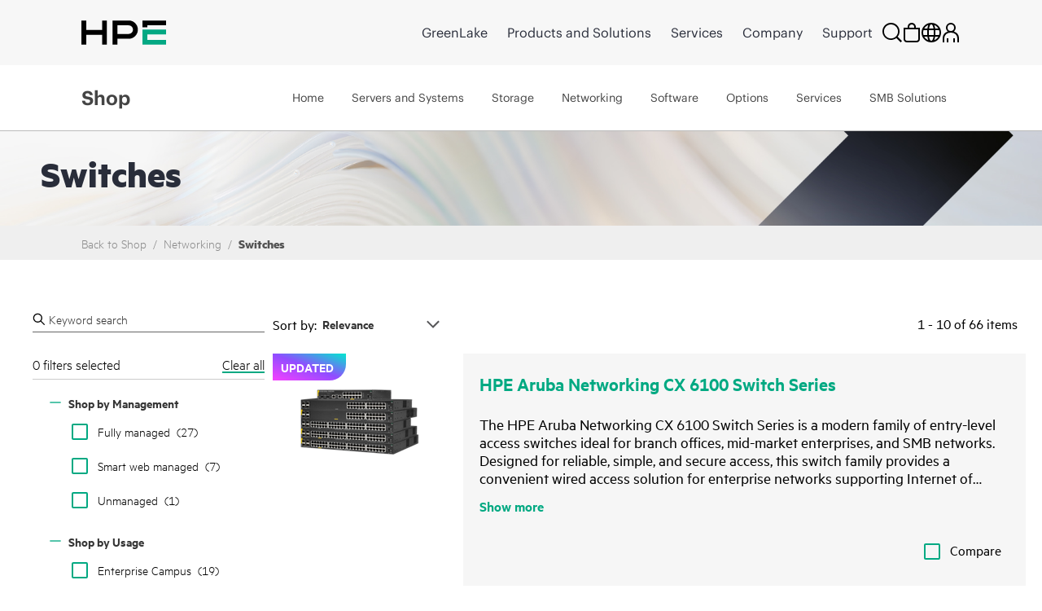

--- FILE ---
content_type: text/html;charset=UTF-8
request_url: https://buy.hpe.com/tw/en/networking/switches/c/4172267
body_size: 66411
content:
<!DOCTYPE html>
<html lang="en">
<head>
	<meta http-equiv="X-UA-Compatible" content="IE=edge">
	<title>
		HPE Switches - Buy Networking Switches for SMBs | HPE Store Taiwan</title>
	<input type="hidden" id="blacklistdomain" value=""/>

	<link rel="preload" href="/_ui/dist/fonts/MetricHPE-Web-Black.woff" as="font" crossorigin="anonymous" />
	<link rel="preload" href="/_ui/dist/css/theme.min.css?t=202512060321" as="style">
	<link rel="preload" href="https://h50007.www5.hpe.com/hfws/tw/en/hpe/latest.r/root?contentType=js&switchToCHF=true&store_search=true&store_test=prod" as="script">
	<link rel="preload" href="/_ui/dist/js/all.min.js?t=202512060321" as="script">

	<link rel="preconnect" href="https://fh-main.measure.agilemeasure.com">
	<link rel="preconnect" href="https://img.en25.com">
	<link rel="preconnect" href="https://connect.hpe.com">
	<link rel="preconnect" href="https://assets.adobedtm.com">
	<script type="application/ld+json">
    	{"@context":"https://schema.org/","@type":"Organization","name":"HPE Store","alternateName":["Hewlett Packard Enterprise Store","HPE Buy"],"url":"https://buy.hpe.com/tw/en","logo":"https://buy.hpe.com/medias/new-logo-hybris.png?context=bWFzdGVyfGltYWdlc3wxMDA5fGltYWdlL3BuZ3xpbWFnZXMvaDNkL2hlMC80NjY3ODEzNDU1NDY1NC5wbmd8OTg3OTI0MzUxZGU4MmJmYjJjNDk1M2ZjNjM5NDEzZTQwYzNkZDVhZmM3ODdiZjkzNGZmNDU4ZDU0ZWJlMmNmNw","contactPoint":{"@type":"ContactPoint","email":"hpestoresupport@hpe.com"}}</script>
    <script type="application/ld+json">
	{"@context":"https://schema.org/","@type":"Website","name":"HPE Store","alternateName":["Hewlett Packard Enterprise Store","HPE Buy"],"url":"https://buy.hpe.com/tw/en"}</script>
	<base href="/">
	<meta charset="utf-8">
	<meta http-equiv="Content-Type" content="text/html; charset=utf-8"/>
	<meta name="viewport" content="width=device-width, initial-scale=1, user-scalable=no">


	<meta name="bu" content="TSG">
    <meta name="sub_bu" content="TSG.Solutions">
	<meta name="business_subcategory" content="any" />
	<meta name="web_section_id" content="R11988" />
	<meta name="page_content" content="Solutions" />
	<meta name="segment" content="Commercial.SMB" />
	<meta name="lifecycle" content="presales.awareness" />
	<meta name="hp_design_version" content="hpe.1.0" />
	<meta name="target_country" content="tw" />
	<meta name="language" content="en" />

	<meta content="hpe switches, hpe switches, hpe switches selector, network switches, hpe switches selector, buy network switch, best network switch, networking switch, hpe switches, hpe switches, hpe switches selector, network switches, hpe switches selector, buy network switch, best network switch, networking switch" name="keywords"/>
<meta name="description" content="HPE Network Switches offer the best performance and reliability for any network. Buy HPE Network Switches now at the best price. Upgrade your network today!"/>
<meta property="og:description" content="HPE Network Switches offer the best performance and reliability for any network. Buy HPE Network Switches now at the best price. Upgrade your network today!"/>
<meta property="og:url" content="https://buy.hpe.com/tw/en/networking/switches/c/4172267"/>
<meta property="og:type" content="Website"/>
<meta property="og:title" content="HPE Switches - Buy Networking Switches for SMBs - HPE Store Taiwan"/>
<meta property="og:image" content="https://buy.hpe.com/tw/en/networking/switches/c/4172267/medias/new-logo-hybris.png?context=bWFzdGVyfGltYWdlc3wxMDA5fGltYWdlL3BuZ3xpbWFnZXMvaDNkL2hlMC80NjY3ODEzNDU1NDY1NC5wbmd8OTg3OTI0MzUxZGU4MmJmYjJjNDk1M2ZjNjM5NDEzZTQwYzNkZDVhZmM3ODdiZjkzNGZmNDU4ZDU0ZWJlMmNmNw"/>
<meta name="robots" content="index,follow"/>
<link rel="canonical" href="https://buy.hpe.com/tw/en/networking/switches/c/4172267"/>
	<link rel="shortcut icon" type="image/x-icon" media="all" href="/_ui/responsive/theme-lambda/images/favicon.ico" />
		<link rel="stylesheet" type="text/css" media="all" href="/_ui/dist/css/theme.min.css?t=202512060321"/>
			<!-- <link rel="stylesheet" href="https://cdnjs.cloudflare.com/ajax/libs/slick-carousel/1.8.1/slick.css" integrity="sha512-wR4oNhLBHf7smjy0K4oqzdWumd+r5/+6QO/vDda76MW5iug4PT7v86FoEkySIJft3XA0Ae6axhIvHrqwm793Nw==" crossorigin="anonymous" referrerpolicy="no-referrer" />
		<link rel="stylesheet" href="https://kenwheeler.github.io/slick/slick/slick-theme.css" /> -->
	

<script type="text/javascript" src="/_ui/shared/js/analyticsmediator.js"></script>
 




  







<script  type="text/javascript">
	function getCookie(k,r){return(r=RegExp('(^|; )'+encodeURIComponent(k)+'=([^;]*)').exec(document.cookie))?r[2]:'';}
	function elqFormInit() {
	    var ELQ_GUID = getCookie('ELOQUA');
	    //alert(ELQ_GUID);
	    if (ELQ_GUID) {
	            if (ELQ_GUID.indexOf('&') != -1) {
	                    ELQ_GUID = ELQ_GUID.split('&')[0];
	            }
	            if (ELQ_GUID.indexOf('=') != -1) {
	                    ELQ_GUID = ELQ_GUID.split('=')[1];
	            }
		    if(document.getElementById('elqCustomerGUID')){
			document.getElementById('elqCustomerGUID').value = escape(ELQ_GUID);
		    }

	    }
	}
	window.onload = elqFormInit;
	</script>


<script>(window.BOOMR_mq=window.BOOMR_mq||[]).push(["addVar",{"rua.upush":"false","rua.cpush":"false","rua.upre":"false","rua.cpre":"true","rua.uprl":"false","rua.cprl":"false","rua.cprf":"false","rua.trans":"SJ-f564b82e-dde5-4051-a881-45f7aff8574c","rua.cook":"true","rua.ims":"false","rua.ufprl":"false","rua.cfprl":"true","rua.isuxp":"false","rua.texp":"norulematch","rua.ceh":"false","rua.ueh":"false","rua.ieh.st":"0"}]);</script>
                              <script>!function(a){var e="https://s.go-mpulse.net/boomerang/",t="addEventListener";if("False"=="True")a.BOOMR_config=a.BOOMR_config||{},a.BOOMR_config.PageParams=a.BOOMR_config.PageParams||{},a.BOOMR_config.PageParams.pci=!0,e="https://s2.go-mpulse.net/boomerang/";if(window.BOOMR_API_key="S6SF3-STDYD-T9NB8-ESKMY-Q2DKU",function(){function n(e){a.BOOMR_onload=e&&e.timeStamp||(new Date).getTime()}if(!a.BOOMR||!a.BOOMR.version&&!a.BOOMR.snippetExecuted){a.BOOMR=a.BOOMR||{},a.BOOMR.snippetExecuted=!0;var i,_,o,r=document.createElement("iframe");if(a[t])a[t]("load",n,!1);else if(a.attachEvent)a.attachEvent("onload",n);r.src="javascript:void(0)",r.title="",r.role="presentation",(r.frameElement||r).style.cssText="width:0;height:0;border:0;display:none;",o=document.getElementsByTagName("script")[0],o.parentNode.insertBefore(r,o);try{_=r.contentWindow.document}catch(O){i=document.domain,r.src="javascript:var d=document.open();d.domain='"+i+"';void(0);",_=r.contentWindow.document}_.open()._l=function(){var a=this.createElement("script");if(i)this.domain=i;a.id="boomr-if-as",a.src=e+"S6SF3-STDYD-T9NB8-ESKMY-Q2DKU",BOOMR_lstart=(new Date).getTime(),this.body.appendChild(a)},_.write("<bo"+'dy onload="document._l();">'),_.close()}}(),"".length>0)if(a&&"performance"in a&&a.performance&&"function"==typeof a.performance.setResourceTimingBufferSize)a.performance.setResourceTimingBufferSize();!function(){if(BOOMR=a.BOOMR||{},BOOMR.plugins=BOOMR.plugins||{},!BOOMR.plugins.AK){var e="true"=="true"?1:0,t="cookiepresent",n="clpjroix3tiqi2lmt36q-f-5f394e483-clientnsv4-s.akamaihd.net",i="false"=="true"?2:1,_={"ak.v":"39","ak.cp":"466686","ak.ai":parseInt("299935",10),"ak.ol":"0","ak.cr":9,"ak.ipv":4,"ak.proto":"h2","ak.rid":"a5e5d82c","ak.r":45721,"ak.a2":e,"ak.m":"x","ak.n":"essl","ak.bpcip":"18.222.152.0","ak.cport":43226,"ak.gh":"23.33.25.11","ak.quicv":"","ak.tlsv":"tls1.2","ak.0rtt":"","ak.0rtt.ed":"","ak.csrc":"-","ak.acc":"","ak.t":"1768726269","ak.ak":"hOBiQwZUYzCg5VSAfCLimQ==pTNh4nDYMW+X2cCHtI4TUS2+cNPVe9BDgE3zzTVJLsPERI1V0bg5w/5t9DFZ3pUjnXPTPeGkBMXQBIlUjsSGdiwi5Oacy507a+eBkC1HPc5IuvLgO/Bcg65Crgoz8dQtoCZxmPEcIfgGiA0ug6Cg+RFerT0XMqo7a1ZCt7p1ZrOSvb6vqG4x3OxvIk2f5su/pFMQjIfzrwvvsyPoqkQ53/gzX4jKo3AKtG5MM15JjbEw2ZOPCWkswZvyu/3/xMu7vK4b6hDDY3w8yxj7bhSWc2CYVpbO9lhYwweiKyU7kX246sxkpkHgWMDiWroDPBWN8yxhSw8HwL4HH3Zln2BaUhY4OA0J3GLAxRsfUe0G2zH32ogwlPWRaGyoAmXhExhZKib0xwMBQHQYGHY2khSWp/9WkTszn8c4jQZX2OiKMQ4=","ak.pv":"202","ak.dpoabenc":"","ak.tf":i};if(""!==t)_["ak.ruds"]=t;var o={i:!1,av:function(e){var t="http.initiator";if(e&&(!e[t]||"spa_hard"===e[t]))_["ak.feo"]=void 0!==a.aFeoApplied?1:0,BOOMR.addVar(_)},rv:function(){var a=["ak.bpcip","ak.cport","ak.cr","ak.csrc","ak.gh","ak.ipv","ak.m","ak.n","ak.ol","ak.proto","ak.quicv","ak.tlsv","ak.0rtt","ak.0rtt.ed","ak.r","ak.acc","ak.t","ak.tf"];BOOMR.removeVar(a)}};BOOMR.plugins.AK={akVars:_,akDNSPreFetchDomain:n,init:function(){if(!o.i){var a=BOOMR.subscribe;a("before_beacon",o.av,null,null),a("onbeacon",o.rv,null,null),o.i=!0}return this},is_complete:function(){return!0}}}}()}(window);</script></head>

<body class="page-productList pageType-CategoryPage template-pages-category-productListPage  smartedit-page-uid-productList smartedit-page-uuid-eyJpdGVtSWQiOiJwcm9kdWN0TGlzdCIsImNhdGFsb2dJZCI6ImhwZUIyQ0dsb2JhbENvbnRlbnRDYXRhbG9nIiwiY2F0YWxvZ1ZlcnNpb24iOiJPbmxpbmUifQ== smartedit-catalog-version-uuid-hpeB2CGlobalContentCatalog/Online  language-en">

<p id="lookupUrl1" style="display:none;">s2048.t.eloqua.com/visitor/v200/svrGP</p>
<p id="ppsone" style="display:none;">50</p>
<p id="siteidone" style="display:none;">2048</p>
<p id="DLKeyone" style="display:none;">d6547807cf984896b000ad5232552b28</p>
<p id="firstPartyCookieDomain" style="display:none;">etrack.ext.hpe.com</p>
<p id="lookupUrl2" style="display:none;">secure.p01.eloqua.com/visitor/v200/svrGP</p>
<p id="ppstwo" style="display:none;">50</p>
<p id="siteidtwo" style="display:none;">2048</p>
<p id="DLKeytwo" style="display:none;">10831b2db3a34b9ea5863b752a46bfad</p>
<p id="eloquafields" style="display:none;">C_EmailAddress,C_FirstName,C_LastName,C_BusPhone,C_Company,C_Address1,C_Address2,C_City,C_Zip_Postal,C_State_Prov,C_Country,C_Number_of_Employees1,C_Email_Opt_In1,C_Estimated_Budget1,C_Industry1,C_Language1,C_Lead_Source___Most_Recent1,C_Mail_Opt_in1,C_Mobile_Opt_in1,C_Phone_Opt_in1,C_MobilePhone,C_Timeframe_to_Buy1,C_Response_Type1,C_Purchase_Role1,C_Contact_Me_Request1,ContactIDExt</p>


 <!--  Testing B2C Logout Start Here-->
                           <input type="hidden" id="usrtkn" value=""/>
                         <!-- token value:: -->
                           <input type="hidden" id="oktalogoutendpoint" value="https://auth.hpe.com/oauth2/aus43pf0g8mvh4ntv357/v1/logout?"/>
                           <input type="hidden" id="oktahostname" value="https://buy.hpe.com"/>
 <!--  Testing B2C Logout End Here -->


<article class='content-with-product-page' style="display:none">
     <!-- AddThis subscript BEGIN -->
                  <div class='subscript'><sup>2</sup></div>
</article>

<span id="pten_discalimer" style="display:none">*RRP - Reseller Recommend Price. Prices may vary based on local reseller.</span>
<span id="pten_discalimer_quote" style="display:none">Prices provided in quotes by local resellers may vary.</span>
<span class="show-more-text" style="display:none">Show more</span>
<span class="show-less-text" style="display:none">Show less</span>


	             <div class="yCmsContentSlot"/>
<div class="yCmsComponent Fe_leaseAmountPopup-wrapper"/>
<div class="content"></div></div></div><!-- Spinner -->
<div class="spinner-container" id="spinner">
			<div class="loader">Loading...</div>
			</div>
  <p style="display:none" id="eloquaURL">https://connect.hpe.com/e/f2?nocache</p> 
  <p style="display:none" id="customerId"></p>
  <p style="display:none" id="languageCode">en</p>
  <p style="display:none" id="addressDoctorError">Our system could not confirm your address to be valid and cannot find a recommended alternative. It is strongly recommended that you edit the address and try again. You may also continue with the address as you entered it if you are sure it is correct.</p>
 <div class="header-container">
	<div id="header" class="header">
</div>
</div>
<ul class="displaynone secondarynavlinks">
    </ul>

	









<div class="gtsIPCheck" style="display:none">

    <section class="hpe-notification hpe-notification--critical rm-margin m-b-0 ">
        <svg class="hpe-icon hpe-notification__icon login_page-error_icon register_err_icon">
          <use xmlns:xlink="http://www.w3.org/1999/xlink" xlink:href="#icon-critical"></use>
        </svg>

        <div class="hpe-notification__content">
            <!-- <h3 class="hpe-notification__title">Login Error</h3> -->
            
            
            

            

                <span id="gtsIPCheckErrorMsg"></span>

            

        </div>
    </section>

</div>

 <div class="gtsIPCheck"  id="partnerLoginErrorCountryMismatch" style="display:none">
    <section class="hpe-notification hpe-notification--critical rm-margin m-b-0 ">
        <svg class="hpe-icon hpe-notification__icon login_page-error_icon register_err_icon">
          <use xmlns:xlink="http://www.w3.org/1999/xlink" xlink:href="#icon-critical"></use>
        </svg>
        <div class="hpe-notification__content">
            <h3 class="hpe-notification__title">
                Provided User Id doesn't have access to this country, Please try sign in to authorized country partner portal.
            </h3> 
        </div>
    </section>
</div> 
<div class="gtsIPCheck" id="partnerLoginErrorNoCountry" style="display:none">
    <section class="hpe-notification hpe-notification--critical rm-margin m-b-0 ">
        <svg class="hpe-icon hpe-notification__icon login_page-error_icon register_err_icon">
          <use xmlns:xlink="http://www.w3.org/1999/xlink" xlink:href="#icon-critical"></use>
        </svg>
        <div class="hpe-notification__content">
            <h3 class="hpe-notification__title">
                Partner doesn’t have any country associated. Please contact System administrator.
            </h3> 
        </div>
    </section>
</div>
<div class="gtsIPCheck" id="partnerLoginInvalidCredentials" style="display:none">
    <section class="hpe-notification hpe-notification--critical rm-margin m-b-0 ">
        <svg class="hpe-icon hpe-notification__icon login_page-error_icon register_err_icon">
          <use xmlns:xlink="http://www.w3.org/1999/xlink" xlink:href="#icon-critical"></use>
        </svg>
        <div class="hpe-notification__content">
            <h3 class="hpe-notification__title">
                Your Email/Password combination is incorrect. Please try again.
            </h3> 
        </div>
    </section>
</div>

<div class="gtsIPCheck" id="partnerRestrictedErrorMsg" style="display:none">
    <section class="hpe-notification hpe-notification--critical rm-margin m-b-0 ">
        <svg class="hpe-icon hpe-notification__icon login_page-error_icon register_err_icon">
          <use xmlns:xlink="http://www.w3.org/1999/xlink" xlink:href="#icon-critical"></use>
        </svg>
        <div class="hpe-notification__content">
            <h3 class="hpe-notification__title">            
                
                
                
                We've identified you as an Partner Store customer accessing HPE Storefront. Please <a href='https://merchantadmin.buy.hpe.com/tw/en/login' target='_blank'>'click here'</a> to log in to the Partner Store.
            </h3> 
        </div>
    </section>
</div>

<div class="gtsIPCheck" id="customerRestrictedErrorMsg" style="display:none">
    <section class="hpe-notification hpe-notification--critical rm-margin m-b-0 ">
        <svg class="hpe-icon hpe-notification__icon login_page-error_icon register_err_icon">
          <use xmlns:xlink="http://www.w3.org/1999/xlink" xlink:href="#icon-critical"></use>
        </svg>
        <div class="hpe-notification__content">
            <h3 class="hpe-notification__title">
                
                
                
                We've identified you as an HPE storefront customer accessing the Partner Store. Please <a href='https://buy.hpe.com/tw/en/login' target='_blank'>'click here'</a> to log in to the HPE storefront.
            </h3> 
        </div>
    </section>
</div>

<div class="gtsIPCheck" id="b2buserRestrictedErrorMsg" style="display:none">
    <section class="hpe-notification hpe-notification--critical rm-margin m-b-0 ">
        <svg class="hpe-icon hpe-notification__icon login_page-error_icon register_err_icon">
          <use xmlns:xlink="http://www.w3.org/1999/xlink" xlink:href="#icon-critical"></use>
        </svg>
        <div class="hpe-notification__content">
            <h3 class="hpe-notification__title">
                Login Error
            </h3>
            <p class="hpe-notification__message">
                The requested account is an existing enterprise account. Please <a href="https://b2b.hpe.com/login/auth" style="color: white; text-decoration: underline">click here</a> to login to enterprise store.
            </p> 
        </div>
    </section>
</div>

<div class="gtsIPCheck" id="employeeRestrictedErrorMsg" style="display:none">
    <section class="hpe-notification hpe-notification--critical rm-margin m-b-0 ">
        <svg class="hpe-icon hpe-notification__icon login_page-error_icon register_err_icon">
          <use xmlns:xlink="http://www.w3.org/1999/xlink" xlink:href="#icon-critical"></use>
        </svg>
        <div class="hpe-notification__content">
            <h3 class="hpe-notification__title">
                Sign-in Error
            </h3>
            <p class="hpe-notification__message">
                The associated account is connected to an employee profile. Please either register or use an alternative account to log in to the storefront.
            </p>
        </div>
    </section>
</div>
<div class="successNotification" style="display:none">

	<section class="hpe-notification hpe-notification--ok rm-margin m-b-0 ">
		 <svg class="hpe-icon hpe-notification__icon login_page-error_icon register_err_icon">
			<use xmlns:xlink="http://www.w3.org/1999/xlink" xlink:href="#icon-critical"></use>
		 </svg>

		 <div class="hpe-notification__content">
			<span id=successMessage>
			<strong>Account created! Please check your email to activate and set your password.</strong>
			</span>
		 </div>
	</section>
</div>
<div class="quoteSuccessNotification" style="display:none">

	<section class="hpe-notification hpe-notification--ok rm-margin m-b-0 ">
		 <svg class="hpe-icon hpe-notification__icon login_page-error_icon register_err_icon">
			<use xmlns:xlink="http://www.w3.org/1999/xlink" xlink:href="#icon-critical"></use>
		 </svg>

		 <div class="hpe-notification__content">
			<span id=successMessage>
			<strong>Quote submitted successfully! Your account has been created - please check your email to activate it and set your password.</strong>
			</span>
		 </div>
	</section>
</div>

<!-- Tax Disclaimer -->
<div id="tax_disclaimer">false</div>

<svg aria-hidden="true" class="svg-icon-lib" role="img" style="position: absolute;" data-enabled xmlns="http://www.w3.org/2000/svg">
<symbol id="icon-add" viewBox="0 0 24 24"><title>add</title><path d="M12 22V2M2 12h20"/></symbol>
<symbol id="icon-alert" viewBox="0 0 24 24"><title>alert</title><path d="M12 17v2m0-9v6m0-13L2 22h20L12 3z"/></symbol>
<symbol id="icon-attachment" viewBox="0 0 24 24"><title>attachment</title><path d="M22 12l-9 9c-6 6-15-3-9-9l9-9c4-4 10 2 6 6l-9 9c-2 2-5-1-3-3l9-9"/></symbol>
<symbol id="icon-bookmark" viewBox="0 0 24 24"><title>bookmark</title><path d="M5 1v21l7-5 7 5V1z"/></symbol>
<symbol id="icon-brand-mark" viewBox="0 0 86 25"><title>brand mark</title><path fill-rule="evenodd" d="M2.5 2.5h81v20h-81z"/></symbol>
<symbol id="icon-calculator" viewBox="0 0 24 24"><title>calculator</title><path d="M22 23H2V1h20v22zm-6-6h2v2h-2v-2zm-5 0h2v2h-2v-2zm5-5h2v2h-2v-2zm-5 0h2v2h-2v-2zm-5 5h2v2H6v-2zm0-5h2v2H6v-2zm12-3H6V5h12v4z"/></symbol>
<symbol id="icon-calendar" viewBox="0 0 24 24"><title>calendar</title><path d="M2 5h20v17H2V5zm16 0V1M6 5V1m-4 9h20"/></symbol>
<symbol id="icon-caret-down" viewBox="0 0 24 24"><title>down</title><path class="hpe-icon--filled" d="M22 8L12 20 2 8z"/></symbol>
<symbol id="icon-caret-next-outline" viewBox="0 0 24 24"><title>next</title><path d="M6 2l12 10L6 22z"/></symbol>
<symbol id="icon-caret-next" viewBox="0 0 24 24"><title>caret-next</title><path class="hpe-icon--filled" d="M6 2l12 10L6 22z"/></symbol>
<symbol id="icon-cart" viewBox="0 0 24 24"><title>cart</title><path d="M5 5h17l-2 9H7L4 2H0m7 12l1 4h13m-2 5a1 1 0 1 1 0-2 1 1 0 0 1 0 2zM9 23a1 1 0 1 1 0-2 1 1 0 0 1 0 2z"/></symbol>
<symbol id="icon-chat" viewBox="0 0 24 24"><title>chat</title><path d="M9 7V1h14v10h-3v5l-5-4M1 7h14v11H9l-5 4v-4H1V7z"/></symbol>
<symbol id="icon-checkmark" viewBox="0 0 24 24"><title>checkmark</title><path d="M2 14l7 6L22 4"/></symbol>
<symbol id="icon-circle-play" viewBox="0 0 24 24"><title>play</title><path d="M12 22c5.523 0 10-4.477 10-10S17.523 2 12 2 2 6.477 2 12s4.477 10 10 10zm-2.5-6.5l6-3.5-6-3.5v7zm1-2l2-1.5-2-1.5v3z"/></symbol>
<symbol id="icon-close" viewBox="0 0 24 24"><title>close</title><path d="M3 3l18 18M3 21L21 3"/></symbol>
<symbol id="icon-configure" viewBox="0 0 24 24"><title>configure</title><path d="M16 15c4.009-.065 7-3.033 7-7 0-3.012-.997-2.015-2-1-.991.98-3 3-3 3l-4-4s2.02-2.009 3-3c1.015-1.003 1.015-2-1-2-3.967 0-6.947 2.991-7 7 .042.976 0 3 0 3-1.885 1.897-4.34 4.353-6 6-2.932 2.944 1.056 6.932 4 4 1.65-1.662 4.113-4.125 6-6 0 0 2.024-.042 3 0z"/></symbol>
<symbol id="icon-contact" viewBox="0 0 24 24"><title>contact</title><path fill="none" d="M1 2h21v16h-8l-8 4v-4H1V2zm5 8h1v1H6v-1zm5 0h1v1h-1v-1zm5 0h1v1h-1v-1z"/></symbol>
<symbol id="icon-cost-savings" viewBox="0 0 24 24"><title>cost savings</title><g fill-rule="evenodd"><path fill-rule="nonzero" d="M12 8.734a1.31 1.31 0 0 0-1.298 1.299c0 .708.59 1.298 1.298 1.298h.669a2.636 2.636 0 0 1 2.636 2.636c0 1.22-.826 2.243-1.967 2.518v1.417h-1.299v-1.299H9.403v-1.298h3.266a1.31 1.31 0 0 0 1.298-1.298 1.31 1.31 0 0 0-1.298-1.299H12a2.636 2.636 0 0 1 0-5.272V6.138h1.298v1.298h1.968v1.298H12zm10.033.236c-1.023-3.383-3.62-6.02-7.003-7.003l.393-1.259a11.805 11.805 0 0 1 7.908 7.908l-1.298.354z" class="hpe-icon--filled"/><path fill-rule="nonzero" d="M12 23.803C5.508 23.803.197 18.492.197 12 .197 5.508 5.508.197 12 .197v1.298C6.216 1.495 1.495 6.216 1.495 12c0 5.784 4.721 10.505 10.505 10.505 5.784 0 10.505-4.721 10.505-10.505h1.298c0 6.492-5.311 11.803-11.803 11.803z" class="hpe-icon--filled hpe-icon--brand"/></g></symbol>
<symbol id="icon-credit-card-security" viewBox="0 0 24 24"><title>credit card security</title><path d="M1.043 4.566v14.607c0 .29.233.523.525.523h20.864c.296 0 .525-.23.525-.523V4.566a.521.521 0 0 0-.525-.523H1.568a.517.517 0 0 0-.525.523zM0 4.566A1.56 1.56 0 0 1 1.568 3h20.864C23.3 3 24 3.698 24 4.566v14.607a1.56 1.56 0 0 1-1.568 1.566H1.568A1.565 1.565 0 0 1 0 19.173V4.566zm1.043 3.651v1.044h21.914V8.217H1.043zM24 7.174v3.13H0v-3.13h24zm-13.565 7.304v1.565H3.13v-1.565h7.305z" class="hpe-icon--filled"/><path fill="#D0021B" d="M20.5 13.5h-6v3h6v-3zm1 4h-8v-5h8v5z"/></symbol>
<symbol id="icon-critical" viewBox="0 0 24 24"><title>critical</title><path d="M10.218 11.82L7.78 14.258l1.602 1.603 2.438-2.438 2.438 2.438 1.603-1.603-2.438-2.438 2.438-2.438-1.603-1.602-2.438 2.438L9.382 7.78 7.78 9.382l2.438 2.438zM13.598.664l9.738 9.738a2.255 2.255 0 0 1 0 3.196l-9.738 9.738a2.255 2.255 0 0 1-3.196 0L.664 13.598a2.255 2.255 0 0 1 0-3.196L10.402.664a2.255 2.255 0 0 1 3.196 0z" class="hpe-icon--filled"/></symbol>
<symbol id="icon-cycle" viewBox="0 0 24 24"><title>cycle</title><path d="M13 20c6-1 8-6 8-10m-7 6l-2 4 4 3M0 9l4-3 3 4m2 10c-6-3-7-8-5-14m16 1C16 1 10 1 6 4.006M20 2v5h-5"/></symbol>
<symbol id="icon-deal-week" viewBox="0 0 137 114">
	<g xmlns="http://www.w3.org/2000/svg" id="Group">
    <g id="DOW_Icon2">
      <path d="M48.7814 16.9674L48.7814 0L0 0L9.67675 16.9674L0 33.9349L48.7814 33.9349L48.7814 16.9674L48.7814 16.9674Z" transform="translate(0 60.4465)" id="Shape" fill="#B72F00" stroke="none"></path>
      <path d="M0 16.9674L0 0L48.7814 0L39.1047 16.9674L48.7814 33.9349L0 33.9349L0 16.9674L0 16.9674Z" transform="translate(87.22437 60.4465)" id="Shape" fill="#B72F00" stroke="none"></path>
      <path d="M0 15.3767L0 66.6767L0 94.2488L47.9861 113.47L95.9721 94.2488L95.9721 66.6767L95.9721 15.3767L47.9861 0L0 15.3767L0 15.3767Z" transform="translate(20.01575 0)" id="Shape" fill="#E5E5E5" stroke="none"></path>
      <path d="M0 14.714L0 62.1698L0 87.7535L44.407 104.456L88.814 87.7535L88.814 62.1698L88.814 14.714L44.407 0L0 14.714L0 14.714Z" transform="translate(23.59637 4.506973)" id="Shape" fill="#515151" stroke="none"></path>
      <path d="M0 0L106.577 0L106.577 33.9349L0 33.9349L0 0Z" transform="translate(14.71344 54.61395)" id="Rectangle-path" fill="#DE3F00" stroke="none"></path>
      <path d="M0 0.0221965L5.56744 0.0221965C7.58151 -0.13973 9.5652 0.590193 10.994 2.01895C12.4227 3.4477 13.1526 5.43139 12.9907 7.44545C13.1526 9.45951 12.4227 11.4432 10.994 12.872C9.5652 14.3007 7.58151 15.0306 5.56744 14.8687L0 14.8687L0 0.0221965ZM5.30233 11.4222C6.38381 11.4717 7.43269 11.0449 8.17229 10.2543C8.91189 9.46366 9.26794 8.38868 9.14651 7.31289C9.14651 4.79429 7.82093 3.20359 5.30233 3.20359L3.71163 3.20359L3.71163 11.2896L5.30233 11.2896L5.30233 11.4222Z" transform="translate(40.961 24.76617)" id="Shape" fill="#FFFFFF" stroke="none"></path>
      <path d="M10.4721 0L10.4721 3.31395L3.84419 3.31395L3.84419 5.56744L9.94186 5.56744L9.94186 8.88139L3.84419 8.88139L3.84419 11.4L10.4721 11.4L10.4721 14.714L0 14.714L0 0L10.4721 0Z" transform="translate(55.80646 24.78836)" id="Shape" fill="#FFFFFF" stroke="none"></path>
      <path d="M9.54419 0L15.1116 14.714L11.2674 14.714L10.207 11.7977L4.90465 11.7977L3.84419 14.714L0 14.714L5.56745 0L9.54419 0ZM6.09768 8.74883L9.14652 8.74883L7.68838 4.63953L6.09768 8.74883Z" transform="translate(67.73669 24.78836)" id="Shape" fill="#FFFFFF" stroke="none"></path>
      <path d="M0 0L3.84419 0L3.84419 11.4L10.3395 11.4L10.3395 14.714L0 14.714L0 0Z" transform="translate(84.57312 24.78836)" id="Shape" fill="#FFFFFF" stroke="none"></path>
      <path d="M3.22127 7.43738C2.29788 7.3914 1.43402 6.96773 0.832334 6.26577C0.230652 5.56381 -0.0559082 4.64532 0.0398739 3.72575C-0.159442 2.46909 0.399652 1.21286 1.4667 0.519795C2.53375 -0.173265 3.90879 -0.173265 4.97584 0.519795C6.04289 1.21286 6.60198 2.46909 6.40267 3.72575C6.40267 5.97924 5.07709 7.43738 3.22127 7.43738ZM3.22127 1.20715C2.02825 1.20715 1.2329 2.26762 1.2329 3.85831C1.2329 5.44901 2.02825 6.50948 3.22127 6.50948C4.4143 6.50948 5.20964 5.44901 5.20964 3.85831C5.20964 2.26762 4.4143 1.20715 3.22127 1.20715L3.22127 1.20715Z" transform="translate(50.06659 43.86261)" id="Shape" fill="#FFFFFF" stroke="none"></path>
      <path d="M0 7.02558L0 0L4.50698 0L4.50698 1.06046L1.19302 1.06046L1.19302 3.18139L4.24186 3.18139L4.24186 4.24186L1.19302 4.24186L1.19302 7.15814L0 7.15814L0 7.02558Z" transform="translate(57.92688 44.14188)" id="Shape" fill="#FFFFFF" stroke="none"></path>
      <path d="M0.132558 0L5.96512 0L5.96512 1.06046L3.57907 1.06046L3.57907 7.02558L2.38605 7.02558L2.38605 1.06046L0 1.06046L0 0L0.132558 0Z" transform="translate(66.01501 44.14188)" id="Shape" fill="#FFFFFF" stroke="none"></path>
      <path d="M5.96512 0L5.96512 7.02558L4.77209 7.02558L4.77209 3.97674L1.19302 3.97674L1.19302 7.02558L0 7.02558L0 0L1.19302 0L1.19302 2.91628L4.77209 2.91628L4.77209 0L5.96512 0Z" transform="translate(73.30566 44.14188)" id="Shape" fill="#FFFFFF" stroke="none"></path>
      <path d="M4.63953 0L4.63953 1.06046L1.19302 1.06046L1.19302 2.91628L4.24186 2.91628L4.24186 3.97674L1.19302 3.97674L1.19302 5.96511L4.63953 5.96511L4.63953 7.02558L0 7.02558L0 0L4.63953 0Z" transform="translate(80.99255 44.14188)" id="Shape" fill="#FFFFFF" stroke="none"></path>
      <path d="M3.97675 0L4.90465 2.65116L7.82094 2.65116L5.43489 4.37441L6.3628 7.02558L3.97675 5.43488L1.5907 7.02558L2.51861 4.37441L0 2.65116L3.04884 2.65116L3.97675 0L3.97675 0Z" transform="translate(29.03076 31.54883)" id="Shape" fill="#FFFFFF" stroke="none"></path>
      <path d="M3.84419 0L4.7721 2.65116L7.82094 2.65116L5.30233 4.37441L6.23024 7.02558L3.84419 5.43488L1.45814 7.02558L2.38605 4.37441L0 2.65116L2.91628 2.65116L3.84419 0L3.84419 0Z" transform="translate(99.15454 31.54883)" id="Shape" fill="#FFFFFF" stroke="none"></path>
    </g>
    <g id="MONTH" fill="#FFFFFF" transform="translate(24 60)">
      <path d="M37.877 10.957Q37.877 13.2773 36.8779 15.1089Q35.8789 16.9404 34.085 17.9556Q32.291 18.9707 30.0674 18.9707Q27.8975 18.9707 26.1196 17.9878Q24.3418 17.0049 23.3535 15.2271Q22.3652 13.4492 22.3652 11.2041Q22.3652 8.85156 23.3643 6.97168Q24.3633 5.0918 26.168 4.06592Q27.9727 3.04004 30.2715 3.04004Q32.4844 3.04004 34.23 4.02295Q35.9756 5.00586 36.9263 6.82666Q37.877 8.64746 37.877 10.957ZM15.6191 18.7021L15.6191 10.2588Q15.6191 9.06641 15.6943 7.6377L15.7266 6.92871L15.5977 6.92871Q15.2539 8.74414 15.0713 9.44238L12.8047 18.7021L8.44336 18.7021L6.06934 9.5498Q5.97266 9.20605 5.56445 6.92871L5.43555 6.92871Q5.58594 10.5381 5.58594 11.4404L5.58594 18.7021L1.51465 18.7021L1.51465 3.29785L8.46484 3.29785L10.5811 11.666Q10.6562 11.9238 10.7798 12.7134Q10.9033 13.5029 10.9355 13.9326L11 13.9326Q11.1182 12.9551 11.376 11.623L13.3525 3.29785L20.1953 3.29785L20.1953 18.7021L15.6191 18.7021ZM45.3857 11.2686L50.8213 18.7021L54.8926 18.7021L54.8926 3.29785L50.5957 3.29785L50.5957 10.2051Q50.5957 11.3652 50.6602 11.8379L50.6172 11.8379Q50.5527 11.6875 50.4292 11.4941Q50.3057 11.3008 50.166 11.0967Q50.0264 10.8926 49.8867 10.6992Q49.7471 10.5059 49.6504 10.3662L44.4404 3.29785L40.0576 3.29785L40.0576 18.7021L44.3545 18.7021L44.3545 12.2354Q44.3545 10.8174 44.29 9.67871L44.333 9.67871Q44.7412 10.3877 45.3857 11.2686ZM65.71 6.92871L65.71 18.7021L61.0479 18.7021L61.0479 6.92871L56.7402 6.92871L56.7402 3.29785L70.0713 3.29785L70.0713 6.92871L65.71 6.92871ZM81.8877 12.9551L81.8877 18.7021L86.5283 18.7021L86.5283 3.29785L81.8877 3.29785L81.8877 9.00195L76.5596 9.00195L76.5596 3.29785L71.9189 3.29785L71.9189 18.7021L76.5596 18.7021L76.5596 12.9551L81.8877 12.9551ZM32.957 11.0859Q32.957 9.18457 32.2266 8.08887Q31.4961 6.99316 30.2285 6.99316Q28.8428 6.99316 28.0693 8.0459Q27.2959 9.09863 27.2959 11.0215Q27.2959 12.9014 28.064 13.9541Q28.832 15.0068 30.1533 15.0068Q30.959 15.0068 31.6035 14.5342Q32.248 14.0615 32.6025 13.1807Q32.957 12.2998 32.957 11.0859Z"></path>
    </g>
  </g>	
</symbol>
<symbol id="HPE-Logo" viewBox="0 0 126 48">
 <svg xmlns="http://www.w3.org/2000/svg">
    <g fill="none" fill-rule="evenodd">
    <path fill="#333" d="M0,29 L0,17 L3,17 L3,22 L8,22 L8,17 L11,17 L11,29 L8,29 L8,24 L3,24 L3,29 L0,29 Z M16.5,29 C13.5,29 12,27 12,24.5 C12,21.5 14,20 16,20 C19,20 20,22.5 20,24 L20,25 L14.5,25 C14.5,26 15,27 16.5,27 C18,27 18.5,26 18.5,26 L19.5,27.5 C19.5,27.5 18.5,29 16.5,29 Z M17.5,23.5 C17.5,23 17.25,22 16,22 C14.75,22 14.5,23 14.5,23.5 L17.5,23.5 Z M25,28.5 L23,28.5 L20,20 L22.5,20 L24,25 L25.5,20 L27.5,20 L29,25 L30.5,20 L33,20 L30,28.5 L28,28.5 L26.5,24 L25,28.5 Z M34,25.5 L34,17 L37,17 C37,17 37,25 37,26 C37,27 38.5,27 39,26.5 L39,28.5 C39,28.5 38,29 37,29 C34.9791644,29 34,28 34,25.5 Z M45.5,23.5 C45.5,23 45.25,22 44,22 C42.75,22 42.5,23 42.5,23.5 L45.5,23.5 Z M44.5,29 C41.5,29 40,27 40,24.5 C40,21.5 42,20 44,20 C47,20 48,22.5 48,24 L48,25 L42.5,25 C42.5,26 43,27 44.5,27 C46,27 46.5,26 46.5,26 L47.5,27.5 C47.5,27.5 46.5,29 44.5,29 Z M61,20 L61,22 L59,22 L59,26 C59,27 60.5,27 61,26.5 L61,28.5 C61,28.5 60,29 59,29 C57,29 56,28 56,25.5 L56,22 L53,22 L53,26 C53,27 54.5,27 55,26.5 L55,28.5 C55,28.5 54,29 53,29 C51,29 50,28 50,25.5 L50,22 L49,22 L49,20 L50,20 L50,18 L53,18 L53,20 L56,20 L56,18 L59,18 L59,20 L61,20 Z M70,25 C70,25 68,25 68,25 L68.0000001,29 L65,29 L65,17 L70,17 C73.5,17 75,19 75,21 C75,23 73.5,25 70,25 Z M72,21 C72,20 71.5,19.5 69.5,19.5 L68,19.5 L68,22.5 L69.5,22.5 C71.5,22.5 72,22 72,21 Z M78.5,29 C76.4999999,29 75,28 75,26 C75,24 76.5,23 78.5,23 C79.5,23 80.5,23.5 80.5,23.5 C80.5,22.5 80,22 78.5,22 C77,22 76.5,22.5 76.5,22.5 L76,21 C76.5,20.5 77.5,20 78.5,20 C81,20 83,20.5 83,23.5 L82.9999999,29.0000001 L80.9999999,29.0000001 L80.5,28.5 C80.5,28.5 79.5,29 78.5,29 Z M80.5,25.5 C80.5,25.5 80,25 79,25 C78,25 77.5,25.5 77.5,26 C77.5,26.5 78,27 79,27 C80,27 80.5,26.5 80.5,25.5 Z M91,23 C91,23 90,22 89,22 C88,22 86.8571429,22.5 86.8571429,24.5 C86.8571429,26.5 88,27 89,27 C90,27 91,26 91,26 L92,27.5 C92,27.5 91,29 88.5714288,29 C85.5,29 84,27 84,24.5 C84,21.5 86,20 88.5714286,20 C91,20 92,21.5 92,21.5 L91,23 Z M96,25 L96,29 L93.5,29 L93.5,17 L96,17 L96,24 L99,20 L102,20 L98.5,24.5 L102,29 L99,29 L96,25 Z M107.5,25.5 C107.5,25.5 107,25 106,25 C105,25 104.5,25.5 104.5,26 C104.5,26.5 105,27 106,27 C107,27 107.5,26.5 107.5,25.5 Z M105.5,29 C103.5,29 102,28 102,26 C102,24 103.5,23 105.5,23 C106.5,23 107.5,23.5 107.5,23.5 C107.5,22.5 107,22 105.5,22 C104,22 103.5,22.5 103.5,22.5 L103,21 C103.5,20.5 104.5,20 105.5,20 C108,20 110,20.5 110,23.5 L110,29.0000001 L108,29.0000001 L107.5,28.5 C107.5,28.5 106.5,29 105.5,29 Z M114,21.5 C114.5,20.5 115,20 116,20 C116.5,20 117,20.5 117,20.5 L116.5,23 C116.5,23 116,22.5 115.5,22.5 C114.5,22.5 114,23.1685183 114,24 L114,29 L111.5,29 L111.5,20 L114,20 L114,21.5 Z M121,29 C119,29 117.5,27.5 117.5,24.5 C117.5,21.5 119,20 121,20 C122.5,20 123.5,21 123.5,21 L123.5,17.5 L126,17.5 L126,29 L123.5,29 L123.5,28 C123.5,28 122.5,29 121,29 Z M122.5,26.4999999 C123.5,25.9999999 123.5,24.9999999 123.5,24.4999999 C123.5,23.9999999 123.5,23 122.5,22.5 C121.5,22 120,22.5 120,24.5 C120,26.5 121.5,26.9999999 122.5,26.4999999 Z M7,33 L7,35 L2,35 L2,38 L6.5,38 L6.5,40 L2,40 L2,43 L7,43 L7,44.9999998 L0,45 L0,33 L7,33 Z M17,39.5 L17,45 L15,45 L15,39.5 C15,38 14.0298955,37.5 13,37.5 C12,37.5 11,38.5 11,40.5 L11,45 L9,45 L9,36 L11,36 L11,37 C11,37 12,36 13.5,36 C15.5,36 17,37 17,39.5 Z M21,36 L23,36 L23,38 L21,38 L21,42.5 C21,43.5 22.5,43.5 23,43 L23,44.5 C23,44.5 22.5,45 21.5,45 C21,45 19,45 19,42 L19,38 L18,38 L18,36 L19,36 L19,34 L21.0000001,34 L21,36 Z M24,40.5 C24,38 25,36 28,36 C30.5,36 32,38 32,40 L32,41 L26,41 C26,43 27.5,43.5 28.5,43.5 C30,43.5 30.5,42.5 30.5,42.5 L31.5,43.5 C31.5,43.5 30.5,45 28.5,45 C25.5,45 24,43 24,40.5 Z M30,39.5 C30,38 29,37.5 28,37.5 C26.5,37.5 26,38.5 26,39.5 L30,39.5 Z M38,36.0000001 C38.5,36.0000001 39,36.5 39,36.5 L39,38.4999999 C39,38.4999999 38.5,38 37.5,38 C36.5,38 36,38.5 36,40 L36,45.0000001 L34,45.0000001 L34,36.0000001 L36,36.0000001 L36,37.5000001 C36,37.5000001 36.5,36.0000001 38,36.0000001 Z M48.5,40.5 C48.5,43 47.5,45 45,45 C43,45 42,43.5 42,43.5 L42,48 L40,48 L40,36 L42,36 L42,37.5 C42,37.5 43,36 45,36 C47.5,36 48.5,38 48.5,40.5 Z M42,41 C42,42 42.5,43.5 44.5,43.5 C45.5,43.5 46.5,42.5 46.5,40.5 C46.5,38.5 45.5,37.5 44.5,37.5 C43,37.5 42,38.5 42,40 C42,40 42,41 42,41 Z M54,36.0000001 C54.5,36.0000001 55,36.5 55,36.5 L55,38.4999999 C55,38.4999999 54.5,38 53.5,38 C52.5,38 52,38.5 52,40 L52,45.0000001 L50,45.0000001 L50,36.0000001 L52,36.0000001 L52,37.5000001 C52,37.5000001 52.5,36.0000001 54,36.0000001 Z M57,36 L59,36 L59,45 L57,45 L57,36 Z M58,33 C59,33 59,33 59,34.0002128 C59,35.0004257 59,35 58,35 C57,35 57,35.0004257 57,34.0002128 C57,33 57,33 58,33 Z M67.5,37 C67.5,37 66,36 64.5,36 C62.5,36 61,37 61,38.5 C61,41.5 66,40.5 66,42.5 C66,43 65.5,43.5 64,43.5 C62.5,43.5 61.5,43 61.5,43 L61,44 C61,44 62.5,45 64.5,45 C66.5,45 68,44 68,42.5 C68,39.5 63,40 63,38.5 C63,38 63,37.5 65,37.5 C66,37.5 67,38 67,38 L67.5,37 Z M75,39.5 C75,38 74,37.5 73,37.5 C71.5,37.5 71,38.5 71,39.5 L75,39.5 Z M69,40.5 C69,38 70,36 73,36 C75.5,36 77,38 77,40 L77,41 L71,41 C71,43 72.5,43.5 73.5,43.5 C75,43.5 75.5,42.5 75.5,42.5 L76.5,43.5 C76.5,43.5 75.5,45 73.5,45 C70.5,45 69,43 69,40.5 Z"></path>
    <path fill="#01A982" d="M0,12 L40,12 L40,0 L0,0 L0,12 Z M3,3 L37,3 L37,9 L3,9 L3,3 Z"></path> 
    </g> 
 </svg>
</symbol>
<symbol id="icon-deliver" viewBox="0 0 24 24"><title>deliver</title><path d="M3 18H1V3h13v14m0 1H9m-3 3a3 3 0 1 0 0-6 3 3 0 0 0 0 6zm11 0a3 3 0 1 0 0-6 3 3 0 0 0 0 6zM14 8h5l4 5v5h-3"/></symbol>
<symbol id="icon-directions" viewBox="0 0 24 24"><title>directions</title><path d="M17 11l5-5-5-5m5 5h-4a6 6 0 0 0-6 6v12M7 6l-5 5 5 5m-5-5h4a6 6 0 0 1 6 6v7"/></symbol>
<symbol id="icon-document-add" viewBox="0 0 24 24"><title>add document</title><path d="M24 23.5H4.008v-1.992h18v-15h-5.016V1.492H6V8.5H4.008v-9h15.89L24 3.602V23.5zM19.008 4.492h3v-.094l-2.906-2.906h-.094v3zM3.516 13.797v-3.305H6.07v3.305h3.54v2.39H6.07v3.305H3.516v-3.305H0v-2.39h3.516z" class="hpe-icon--filled"/></symbol>
<symbol id="icon-document-pdf" viewBox="0 0 24 24"><title>PDF document</title><path d="M4.998 9V1H19.5L23 4.5V23H4M18 1v5h5M3 12h1.5c2 0 2.25 1.25 2.25 2s-.25 2-2.25 2H3.25v2H3v-6zm6.5 6v-6h1.705c1.137 0 2.295.5 2.295 3s-1.158 3-2.295 3H9.5zm7 1v-7h4m-4 3.5h3"/></symbol>
<symbol id="icon-down" viewBox="0 0 24 24"><title>down</title><path d="M2 8.35l10.173 9.823L21.997 8"/></symbol>
<symbol id="icon-duplicate" viewBox="0 0 24 24"><title>duplicate</title><path d="M4.5 17H1V1h16v3.5M7 7h16v16H7V7zm8 4v8-8zm-4 4h8-8z"/></symbol>
<symbol id="icon-edit" viewBox="0 0 24 24"><title>edit</title><path d="M14 4l6 6-6-6zm8.294 1.294c.39.39.387 1.025-.008 1.42L9 20l-7 2 2-7L17.286 1.714a1 1 0 0 1 1.42-.008l3.588 3.588zM3 19l2 2m2-4l8-8"/></symbol>
<symbol id="icon-expansion" viewBox="0 0 40 40"><title>expansion</title><path fill-rule="evenodd" d="M6.68 6.68v5h26.64V32.5H6.68v3.32H3.32V10H0V6.68h6.68zM30 15H6.68v14.18H30V15zM13.32 5H40v21.25h-3.32V8.32H10v-5H3.32V0h10v5zM10 39.18v-3.36h15v3.36H10z" class="hpe-icon--filled"/></symbol>
<symbol id="icon-fast-forward" viewBox="0 0 24 24"><title>fast forward</title><path d="M9 2.059V8L1 2.059v20L9 16v6.059l13-10z"/></symbol>
<symbol id="icon-filter" viewBox="0 0 24 24"><title>filter</title><path d="M3 6l7 7v8h4v-8l7-7V3H3z"/></symbol>
<symbol id="icon-folder" viewBox="0 0 24 24"><title>folder</title><path d="M2 10V2h8l3 4h9v4H2zm0 0h20v12H2V10z"/></symbol>
<symbol id="icon-grid" viewBox="0 0 24 24"><title>grid</title><path fill-rule="evenodd" d="M0 0h10.667v10.667H0V0zm0 13.333h10.667V24H0V13.333zM13.333 0H24v10.667H13.333V0zm0 13.333H24V24H13.333V13.333z" class="hpe-icon--filled"/></symbol>
<symbol id="icon-host-maintenance" viewBox="0 0 24 24"><title>host maintenance</title><path d="M14 23l6-6m1-3a2 2 0 1 0 2 2M17 4h1v1h-1V4zm-7 19H3V1h18v10M3 13h14M3 18h10M3 8h18"/></symbol>
<symbol id="icon-internal-storage" viewBox="0 0 18 18"><title>internal storage</title><path d="M4 4H3.33333V2.66667H4V4Z" fill="currentColor"/>
<path fill-rule="evenodd" clip-rule="evenodd" d="M13.3333 0.666672C14.4379 0.666672 15.3333 1.5621 15.3333 2.66667V12C15.3333 13.1046 14.4379 14 13.3333 14H14.6667C15.0349 14 15.3333 14.2985 15.3333 14.6667C15.3333 15.0349 15.0349 15.3333 14.6667 15.3333H1.33333C0.965141 15.3333 0.666664 15.0349 0.666664 14.6667C0.666664 14.2985 0.965141 14 1.33333 14H2.66666C1.56209 14 0.666664 13.1046 0.666664 12V2.66667C0.666664 1.5621 1.56209 0.666672 2.66666 0.666672H13.3333ZM2 12C2 12.3682 2.29847 12.6667 2.66666 12.6667H13.3333C13.7015 12.6667 14 12.3682 14 12V10H2V12ZM2 8.66667H14V6H2V8.66667ZM2.66666 2.00001C2.29847 2.00001 2 2.29848 2 2.66667V4.66667H14V2.66667C14 2.29848 13.7015 2.00001 13.3333 2.00001H2.66666Z" fill="currentColor"/></symbol>

<symbol id="icon-transceivers" viewBox="0 0 18 18"><title>transceivers</title>
<path fill-rule="evenodd" clip-rule="evenodd" d="M8.00023 4.71439C9.10468 4.71452 10.0002 5.60991 10.0002 6.71439C10.0001 7.58469 9.44308 8.32306 8.66689 8.59785V14.6669C8.6668 15.0349 8.36825 15.3334 8.00023 15.3335C7.63209 15.3335 7.33365 15.035 7.33356 14.6669V8.59785C6.55729 8.3231 6.00037 7.58475 6.00023 6.71439C6.00024 5.60984 6.89567 4.71439 8.00023 4.71439ZM8.00023 6.04772C7.63205 6.04772 7.33358 6.34621 7.33356 6.71439C7.33374 7.08243 7.63215 7.38106 8.00023 7.38106C8.3682 7.38093 8.66671 7.08235 8.66689 6.71439C8.66688 6.34629 8.3683 6.04785 8.00023 6.04772Z" fill="currentColor"/>
<path d="M2.81468 1.52884C3.07501 1.26858 3.49705 1.26859 3.75739 1.52884C4.01753 1.78919 4.01761 2.21126 3.75739 2.47155C1.48756 4.74148 1.41648 8.37799 3.5445 10.7333L3.75739 10.9566L3.80361 11.0074C4.01696 11.2692 4.00134 11.6559 3.75739 11.8999C3.51338 12.1437 3.12722 12.1588 2.86546 11.9455L2.81468 11.8999L2.55491 11.6258C-0.0459886 8.74716 0.0404249 4.30319 2.81468 1.52884Z" fill="currentColor"/>
<path d="M12.2431 1.52884C12.4872 1.28487 12.8732 1.26967 13.135 1.48327L13.1858 1.52884L13.4455 1.80228C16.0465 4.68098 15.9601 9.12559 13.1858 11.8999L13.135 11.9455C12.8733 12.1589 12.4871 12.1436 12.2431 11.8999C11.9827 11.6396 11.9827 11.2169 12.2431 10.9566L12.456 10.7333C14.5152 8.45405 14.515 4.97483 12.456 2.69551L12.2431 2.47155L12.1968 2.42077C11.9835 2.15893 11.9991 1.77285 12.2431 1.52884Z" fill="currentColor"/>
<path d="M4.75088 3.36869C5.01273 3.15507 5.39936 3.17016 5.64346 3.41426C5.90345 3.67453 5.90343 4.09668 5.64346 4.35697L5.52497 4.48132C4.38078 5.7476 4.38086 7.68048 5.52497 8.94681L5.64346 9.07116L5.68903 9.12194C5.90228 9.38369 5.88719 9.76986 5.64346 10.0139C5.39946 10.2578 5.01272 10.2734 4.75088 10.0601L4.7001 10.0139L4.53473 9.84004C2.87963 8.00817 2.93471 5.17976 4.7001 3.41426L4.75088 3.36869Z" fill="currentColor"/>
<path d="M10.357 3.41426C10.6011 3.1702 10.9877 3.15503 11.2496 3.36869L11.3004 3.41426L11.4657 3.58874C13.1204 5.42056 13.0654 8.24849 11.3004 10.0139L11.2496 10.0601C10.9878 10.2736 10.6011 10.2578 10.357 10.0139C10.0969 9.75354 10.0968 9.33145 10.357 9.07116L10.4755 8.94681C11.6195 7.68054 11.6195 5.74758 10.4755 4.48132L10.357 4.35697L10.3114 4.30684C10.0978 4.04502 10.113 3.65839 10.357 3.41426Z" fill="currentColor"/></symbol>

<symbol id="icon-it-transformation" viewBox="0 0 24 24"><title>IT transformation</title><g fill="none" fill-rule="evenodd"><path d="M23.072 4.446L20.436.196l-4.288 2.676.668 1.062 2.558-1.573c-1.77 9.01-8.931 16.288-18.02 18.177l.236 1.22c9.521-1.968 16.997-9.522 18.964-19.004l1.456 2.321 1.062-.63z" class="hpe-icon--filled hpe-icon--brand"/><path d="M10.207 14.95c-.433.355-.866.67-1.338.984v-5.901h5.862c-.275.433-.59.865-.944 1.298h-3.58v3.62zm7.868-2.832c.433-.669.827-1.377 1.22-2.085h.079v10.465H8.869v-.039c.747-.393 1.456-.787 2.124-1.259h7.082v-7.082zM6.902 17.115c-.433.236-.866.433-1.299.669V6.767h10.938c-.197.433-.393.866-.63 1.299h-9.01v9.049zm13.337-9.05c.197-.432.354-.865.512-1.298h1.888v17.036H5.603v-1.81c.433-.157.866-.314 1.299-.511v1.023H21.34V8.065h-1.102z" class="hpe-icon--filled"/></g></symbol>
<symbol id="icon-language" viewBox="0 0 24 24"><title>language</title><path d="M12 23c6.075 0 11-4.925 11-11S18.075 1 12 1 1 5.925 1 12s4.925 11 11 11zm0 0c3 0 4-5 4-11S15 1 12 1 8 6 8 12s1 11 4 11zM2 16h20M2 8h20"/></symbol>
<symbol id="icon-like" viewBox="0 0 24 24"><title>like</title><path d="M1 23h19c2 0 3-1 3-3V10h-7V4c0-2-1-3-3-3h-2s-.016 6-.016 7.326C10.984 9.652 10 11 8 11H1v12zm5 0V11"/></symbol>
<symbol id="icon-link-down" viewBox="0 0 24 24"><title>down</title><path d="M12 22V2M3 13l9 9 9-9"/></symbol>
<symbol id="icon-link-next-short" viewBox="0 0 24 24"><title>next</title><path d="M2 12h20m-9-9l9 9-9 9"/></symbol>
<symbol id="icon-link-next" viewBox="0 0 24 24"><title>next</title><path d="M2 12h20m-9-9l9 9-9 9"/></symbol>
<symbol id="icon-link-previous" viewBox="0 0 24 24"><title>previous</title><path d="M22 12H2m9-9l-9 9 9 9"/></symbol>
<symbol id="icon-list" viewBox="0 0 24 24"><title>list</title><path fill-rule="evenodd" d="M0 0h24v6H0V0zm0 8.571h24v6H0v-6zM0 18h24v6H0v-6z" class="hpe-icon--filled"/></symbol>
<symbol id="icon-lock" viewBox="0 0 24 24"><title>lock</title><path d="M19 23V11H5v12h14zm-7-8v4m5-8V7c0-3 0-6-5-6S7 4 7 7v4"/></symbol>
<symbol id="icon-mail" viewBox="0 0 24 24"><title>mail</title><path d="M1 5l11 9 11-9M1 20h22V4H1v16z"/></symbol>
<symbol id="icon-management-software" viewBox="0 0 18 18"><title>management software</title><path fill-rule="evenodd" clip-rule="evenodd" d="M8.72135 0.0299479L8.93424 0.0501302C11.13 0.286618 13.0827 1.34584 14.4746 2.9069C14.9271 3.41465 14.8735 4.12044 14.4889 4.58529C15.0259 5.60479 15.3333 6.76752 15.3333 8C15.3333 12.0482 12.0482 15.3333 8 15.3333C3.95181 15.3333 0.666664 12.0482 0.666664 8C0.666683 4.11882 3.68653 0.941278 7.50325 0.685547C7.71333 0.309408 8.10168 0.0385157 8.57487 0.0253906L8.72135 0.0299479ZM7.33333 2.03776C4.3349 2.36981 2.00002 4.91357 2 8C2 11.3118 4.68819 14 8 14C11.3118 14 14 11.3118 14 8C14 7.08203 13.7911 6.21169 13.4219 5.43294L9.46679 8.39974C8.58781 9.05898 7.33333 8.43206 7.33333 7.33333V2.03776ZM8.66666 7.33333L13.4401 3.7526C12.2359 2.42281 10.5524 1.5352 8.66666 1.36458V7.33333Z" fill="currentColor"/></symbol>
<symbol id="icon-map-location" viewBox="0 0 24 24"><title>location</title><path d="M17.5 6.5L23 9v13l-7-3-8 3-7-3V6l5 2m10 11v-7M8 22V12m4 4.273S6 11.5 6 7c0-3.75 3-6 6-6s6 2.25 6 6c0 4.5-6 9.273-6 9.273zM13 7a1 1 0 1 0-2 0 1 1 0 0 0 2 0z"/></symbol>
<symbol id="icon-market-growth" viewBox="0 0 24 24"><title>market growth</title><g fill-rule="evenodd"><path fill-rule="nonzero" d="M22.505 22.577H.197V4.872h16.406V6.21H1.495v15.069h19.672V9.475h1.338v13.102zM2.833 18.013H4.13v1.967H2.833v-1.967zm2.597-1.967h1.298v3.934H5.43v-3.934zm2.636-2.636h1.298v6.57H8.066v-6.57zm2.636 1.298H12v5.233h-1.298v-5.233zm2.596 1.338h1.299v3.934h-1.299v-3.934zm2.636-1.338h1.299v5.233h-1.299v-5.233zm2.636-1.967h1.299v7.2H18.57v-7.2z" class="hpe-icon--filled"/><path fill-rule="nonzero" class="hpe-icon--filled hpe-icon--brand" d="M18.57 2.275v1.299h2.991l-7.279 8.577-4.249-4.249-7.2 7.2v1.849l7.2-7.2L14.282 14l8.223-9.482v2.99h1.298V2.275z"/></g></symbol>
<symbol id="icon-memory" viewBox="0 0 18 18"><title>memory</title><path fill-rule="evenodd" clip-rule="evenodd" d="M8 0.666687C9.90403 0.666687 11.6585 0.974232 12.9616 1.49546C13.6113 1.75534 14.1819 2.08164 14.6009 2.47788C15.0212 2.87544 15.3333 3.38952 15.3333 4.00002C15.3333 4.14331 15.3149 4.28101 15.2832 4.41343C15.3153 4.49155 15.3333 4.57699 15.3333 4.66669V11.3334C15.3333 11.455 15.2998 11.5685 15.2428 11.6667C15.2998 11.7649 15.3333 11.8784 15.3333 12C15.3333 12.6105 15.0212 13.1246 14.6009 13.5222C14.1819 13.9184 13.6113 14.2447 12.9616 14.5046C11.6585 15.0258 9.90403 15.3334 8 15.3334C6.09596 15.3334 4.3415 15.0258 3.03841 14.5046C2.38871 14.2447 1.81808 13.9184 1.39909 13.5222C0.978763 13.1246 0.666664 12.6105 0.666664 12C0.666664 11.8784 0.700232 11.7649 0.757159 11.6667C0.700232 11.5685 0.666664 11.455 0.666664 11.3334V4.66669C0.666664 4.57699 0.684672 4.49155 0.716794 4.41343C0.685049 4.28101 0.666664 4.14331 0.666664 4.00002C0.666664 3.38952 0.978763 2.87544 1.39909 2.47788C1.81808 2.08164 2.38871 1.75534 3.03841 1.49546C4.3415 0.974232 6.09596 0.666687 8 0.666687ZM14 9.98179C13.6899 10.1786 13.3395 10.3534 12.9616 10.5046C11.6585 11.0258 9.90403 11.3334 8 11.3334C6.09596 11.3334 4.3415 11.0258 3.03841 10.5046C2.66047 10.3534 2.3101 10.1786 2 9.98179V11.3334C2 11.455 1.96643 11.5685 1.9095 11.6667C1.96643 11.7649 2 11.8784 2 12C2 12.1258 2.06098 12.313 2.3151 12.5534C2.57081 12.7952 2.97712 13.0443 3.53385 13.2669C4.6436 13.7108 6.22234 14 8 14C9.77765 14 11.3564 13.7108 12.4661 13.2669C13.0229 13.0443 13.4292 12.7952 13.6849 12.5534C13.939 12.313 14 12.1258 14 12C14 11.8785 14.033 11.7648 14.0898 11.6667C14.033 11.5686 14 11.4549 14 11.3334V9.98179ZM14 5.98179C13.6899 6.17856 13.3395 6.3534 12.9616 6.50458C11.6585 7.02581 9.90403 7.33335 8 7.33335C6.09596 7.33335 4.3415 7.02581 3.03841 6.50458C2.66047 6.3534 2.3101 6.17856 2 5.98179V8.00002C2 8.1258 2.06098 8.31301 2.3151 8.55341C2.57081 8.79523 2.97712 9.04425 3.53385 9.26695C4.6436 9.71077 6.22234 10 8 10C9.77765 10 11.3564 9.71077 12.4661 9.26695C13.0229 9.04425 13.4292 8.79523 13.6849 8.55341C13.939 8.31301 14 8.1258 14 8.00002V5.98179ZM8 2.00002C6.22234 2.00002 4.6436 2.28927 3.53385 2.73309C2.97712 2.95579 2.57081 3.20481 2.3151 3.44663C2.06098 3.68703 2 3.87424 2 4.00002C2 4.1258 2.06098 4.31301 2.3151 4.55341C2.57081 4.79524 2.97712 5.04425 3.53385 5.26695C4.6436 5.71077 6.22234 6.00002 8 6.00002C9.77765 6.00002 11.3564 5.71077 12.4661 5.26695C13.0229 5.04425 13.4292 4.79524 13.6849 4.55341C13.939 4.31301 14 4.1258 14 4.00002C14 3.87424 13.939 3.68703 13.6849 3.44663C13.4292 3.20481 13.0229 2.95579 12.4661 2.73309C11.3564 2.28927 9.77765 2.00002 8 2.00002Z" fill="currentColor"/></symbol>
<symbol id="icon-money" viewBox="0 0 24 24"><title>money</title><path d="M16 16c0-1.105-3.134-2-7-2s-7 .895-7 2 3.134 2 7 2 7-.895 7-2zM2 16v4.937C2 22.077 5.134 23 9 23s7-.924 7-2.063V16M9 5c-4.418 0-8 .895-8 2s3.582 2 8 2M1 7v5c0 1.013 3.582 2 8 2M23 4c0-1.105-3.1-2-6.923-2-3.824 0-6.923.895-6.923 2s3.1 2 6.923 2S23 5.105 23 4zm-7 12c3.824 0 7-.987 7-2V4M9.154 4v10.166M9 9c0 1.013 3.253 2 7.077 2C19.9 11 23 10.013 23 9"/></symbol>
<symbol id="icon-next" viewBox="0 0 24 24"><title>next</title><path class="hpe-icon--filled" d="M6.6 24L5 22.4 15.4 12 5 1.6 6.6 0l12 12z"/></symbol>
<symbol id="icon-notification" viewBox="0 0 24 24"><title>notification</title><path d="M4 19V9a8 8 0 0 1 16 0v10M1 19h22m-8 0v1a3 3 0 1 1-6 0v-1"/></symbol>
<symbol id="icon-ok" viewBox="0 0 24 24"><title>ok</title><path d="M12 24C5.373 24 0 18.627 0 12S5.373 0 12 0s12 5.373 12 12-5.373 12-12 12zm-1.33-10.27L7.2 11.127l-1.31 1.746 5.258 3.942L17.25 8.27l-1.775-1.268-4.806 6.728z" class="hpe-icon--filled"/></symbol>
<symbol id="icon-operating-system" viewBox="0 0 18 18"><title>operating system</title><path fill-rule="evenodd" clip-rule="evenodd" d="M8.13737 0.670578C12.124 0.743843 15.3333 3.99582 15.3333 8C15.3333 12.0042 12.124 15.2562 8.13737 15.3294C8.0922 15.3317 8.04643 15.3333 8 15.3333C7.95334 15.3333 7.90735 15.3318 7.86198 15.3294C3.8756 15.2558 0.666664 12.004 0.666664 8C0.666664 3.99604 3.8756 0.744185 7.86198 0.670578C7.90735 0.668253 7.95334 0.666672 8 0.666672C8.04643 0.666672 8.0922 0.668275 8.13737 0.670578ZM6.25521 11.3333C6.33311 11.7552 6.42991 12.1402 6.54687 12.4805C6.93451 13.6081 7.44028 14 8 14C8.55971 14 9.06549 13.6081 9.45312 12.4805C9.57009 12.1402 9.66688 11.7552 9.74479 11.3333H6.25521ZM3.01107 11.3333C3.62602 12.2519 4.4881 12.99 5.50195 13.4551C5.4221 13.2799 5.35007 13.0985 5.28646 12.9134C5.12312 12.4382 4.99748 11.906 4.90299 11.3333H3.01107ZM11.097 11.3333C11.0025 11.906 10.8769 12.4382 10.7135 12.9134C10.6499 13.0986 10.5773 13.2798 10.4974 13.4551C11.5115 12.9901 12.3739 12.2521 12.9889 11.3333H11.097ZM11.2578 6C11.31 6.64258 11.3333 7.31522 11.3333 8C11.3333 8.68479 11.31 9.35743 11.2578 10H13.3333C13.4409 10 13.5422 10.0263 13.6322 10.0716C13.8698 9.42588 14 8.72819 14 8C14 7.29861 13.8787 6.62565 13.6575 6H11.2578ZM2.34245 6C2.12127 6.62565 2 7.29861 2 8C2 8.7014 2.12127 9.37435 2.34245 10H4.74218C4.68997 9.35743 4.66666 8.68479 4.66666 8C4.66666 7.31522 4.68997 6.64258 4.74218 6H2.34245ZM6.08073 6C6.0264 6.62306 6 7.29488 6 8C6 8.70513 6.0264 9.37695 6.08073 10H9.91927C9.9736 9.37695 10 8.70513 10 8C10 7.29488 9.9736 6.62306 9.91927 6H6.08073ZM5.50195 2.54428C4.48799 3.0093 3.62607 3.74803 3.01107 4.66667H4.90299C4.99749 4.09399 5.12312 3.56181 5.28646 3.08659C5.35013 2.90135 5.422 2.71967 5.50195 2.54428ZM8 2.00001C7.44028 2.00001 6.93451 2.39194 6.54687 3.51954C6.42991 3.8598 6.33311 4.24477 6.25521 4.66667H9.74479C9.66688 4.24477 9.57009 3.8598 9.45312 3.51954C9.06549 2.39194 8.55971 2.00001 8 2.00001ZM10.4974 2.54428C10.5774 2.71974 10.6498 2.90127 10.7135 3.08659C10.8769 3.56181 11.0025 4.09399 11.097 4.66667H12.9889C12.3738 3.74787 11.5116 3.00929 10.4974 2.54428Z" fill="currentColor"/></symbol>
<symbol id="icon-performance" viewBox="0 0 24 24"><title>performance</title><g fill-rule="evenodd"><path fill-rule="nonzero" d="M3.974 16.079H2.675c0-5.115 4.17-9.325 9.325-9.325 2.754 0 5.272 1.18 7.121 3.266l-.983.865C16.564 9.075 14.36 8.052 12 8.052c-4.407.04-8.026 3.62-8.026 8.027zm19.83 3.777h-8.538a.663.663 0 0 1-.67-.67c0-.353.276-.668.67-.668h7.2v-2.44c0-5.783-4.722-10.504-10.505-10.504-5.784 0-10.466 4.721-10.466 10.505v2.439h7.2c.354 0 .669.275.669.669a.663.663 0 0 1-.669.669H.197v-3.738C.197 9.626 5.508 4.315 12 4.315c6.492 0 11.803 5.311 11.803 11.803v3.738z" class="hpe-icon--filled"/><path fill-rule="nonzero" d="M18.531 14.702c.118.354-.079.708-.433.826l-4.13 1.377c-.04 1.062-.906 1.928-1.968 1.928a1.948 1.948 0 0 1-1.967-1.967c0-1.102.865-1.968 1.967-1.968.63 0 1.18.276 1.534.748l4.17-1.377c.355-.079.71.079.827.433zm2.794 1.377h-1.299c0-1.18-.236-2.322-.747-3.384l1.18-.55a9.103 9.103 0 0 1 .866 3.934zM12 17.534a.69.69 0 0 0 .669-.668.663.663 0 0 0-.669-.67.663.663 0 0 0-.669.67c0 .393.315.668.669.668z" class="hpe-icon--filled hpe-icon--brand"/></g></symbol>
<symbol id="icon-platform-google-color" viewBox="0 0 24 24"><title>Google</title><g fill-rule="nonzero"><path fill="#4285F4" d="M23.52 12.273a13.7 13.7 0 0 0-.219-2.454H12v4.641h6.459a5.52 5.52 0 0 1-2.395 3.621v3.012h3.877c2.27-2.089 3.579-5.166 3.579-8.82z"/><path fill="#34A853" d="M12 24c3.24 0 5.956-1.075 7.941-2.907l-3.877-3.012c-1.075.72-2.45 1.147-4.064 1.147-3.125 0-5.77-2.112-6.715-4.948H1.276v3.11A11.996 11.996 0 0 0 12 24z"/><path fill="#FBBC05" d="M5.285 14.28A7.213 7.213 0 0 1 4.91 12c0-.79.136-1.56.376-2.28V6.61H1.276A11.995 11.995 0 0 0 0 12c0 1.936.464 3.77 1.276 5.39l4.01-3.11z"/><path fill="#EA4335" d="M12 4.773c1.761 0 3.344.606 4.587 1.794l3.442-3.44C17.951 1.188 15.235 0 12 0A11.996 11.996 0 0 0 1.276 6.61l4.01 3.11C6.228 6.884 8.874 4.773 12 4.773z"/></g></symbol>
<symbol id="icon-platform-google" viewBox="0 0 24 24"><title>Google</title><path fill-rule="evenodd" d="M.032 11.4C.136 5.218 5.85-.196 12.064.01c2.978-.138 5.777 1.151 8.057 2.962a42.826 42.826 0 0 1-3.058 3.151c-2.742-1.885-6.64-2.423-9.382-.246-3.922 2.698-4.1 9.07-.328 11.974 3.668 3.311 10.603 1.667 11.616-3.404-2.298-.034-4.602 0-6.9-.074-.005-1.364-.011-2.727-.005-4.09 3.841-.012 7.683-.018 11.53.011.23 3.208-.196 6.623-2.177 9.276-3 4.2-9.025 5.425-13.725 3.626C2.975 21.41-.365 16.453.032 11.4" class="hpe-icon--filled"/></symbol>
<symbol id="icon-power-supply" viewBox="0 0 24 24"><title>power supply</title><path fill-rule="evenodd" clip-rule="evenodd" d="M8.80468 0.260581C8.9936 0.0150212 9.3273 -0.0681231 9.60937 0.0600604C9.89126 0.188327 10.0477 0.493971 9.98697 0.797691L8.81314 6.66683H13.3333C13.592 6.66685 13.8271 6.81671 13.9368 7.05095C14.0465 7.28515 14.0112 7.56191 13.8457 7.76058L7.17903 15.7606C6.98208 15.9968 6.64843 16.0674 6.37239 15.9318C6.09651 15.7961 5.94903 15.4891 6.01562 15.189L7.16861 10.0002H2.66666C2.41272 10.0001 2.18055 9.85557 2.06835 9.62777C1.95637 9.4001 1.98345 9.12844 2.13801 8.92725L8.80468 0.260581ZM4.02083 8.66683H7.99999C8.20217 8.66685 8.39366 8.75848 8.52017 8.91618C8.64664 9.07386 8.69483 9.28071 8.65103 9.47803L7.9134 12.7944L11.9095 8.00016H7.99999C7.8003 8.00015 7.61098 7.91044 7.48437 7.75602C7.35783 7.60161 7.30723 7.39841 7.34635 7.20264L8.11848 3.33871L4.02083 8.66683Z" fill="currentColor"/></symbol>
<symbol id="icon-previous" viewBox="0 0 24 24"><title>previous</title><path class="hpe-icon--filled" d="M17 24L5 12 17 0l1.6 1.6L8.2 12l10.4 10.4z"/></symbol>
<symbol id="icon-print" viewBox="0 0 24 24"><title>print</title><path d="M6 19H1V7h22v12h-5M3 16h18M6 16v7h12v-7m0-9V1H6v6m11 5h2v-1h-2v1z"/></symbol>
<symbol id="icon-processor-memory" viewBox="0 0 18 18"><title>processor + memory</title>
<path fill-rule="evenodd"  clip-rule="evenodd"  d="M9.33333 5.33334C10.0697 5.33334 10.6667 5.93029 10.6667 6.66667V9.33334C10.6667 10.0697 10.0697 10.6667 9.33333 10.6667H6.66666C5.93028 10.6667 5.33333 10.0697 5.33333 9.33334V6.66667C5.33333 5.93029 5.93028 5.33334 6.66666 5.33334H9.33333ZM6.66666 9.33334H9.33333V6.66667H6.66666V9.33334Z" fill="currentColor"/>
<path fill-rule="evenodd"  clip-rule="evenodd"  d="M10.6667 0.666672C11.0349 0.666672 11.3333 0.965149 11.3333 1.33334V2.06641C11.7588 2.15277 12.1548 2.32047 12.5046 2.55209L13.5286 1.52865L13.5794 1.48308C13.8413 1.26951 14.2273 1.28457 14.4714 1.52865C14.7317 1.789 14.7317 2.21101 14.4714 2.47136L13.4473 3.4948C13.6791 3.84475 13.8465 4.24095 13.9329 4.66667H14.6667C15.0349 4.66667 15.3333 4.96515 15.3333 5.33334C15.3333 5.70153 15.0349 6 14.6667 6H14V7.33334H14.6667C15.0349 7.33334 15.3333 7.63181 15.3333 8C15.3333 8.36819 15.0349 8.66667 14.6667 8.66667H14V10H14.6667C15.0349 10 15.3333 10.2985 15.3333 10.6667C15.3333 11.0349 15.0349 11.3333 14.6667 11.3333H13.9329C13.8465 11.7589 13.679 12.1547 13.4473 12.5046L14.4714 13.5287L14.5169 13.5794C14.7305 13.8413 14.7154 14.2273 14.4714 14.4714C14.2273 14.7154 13.8413 14.7305 13.5794 14.5169L13.5286 14.4714L12.5046 13.4473C12.1547 13.679 11.7589 13.8466 11.3333 13.9329V14.6667C11.3333 15.0349 11.0349 15.3333 10.6667 15.3333C10.2985 15.3333 10 15.0349 10 14.6667V14H8.66666V14.6667C8.66666 15.0349 8.36819 15.3333 8 15.3333C7.63181 15.3333 7.33333 15.0349 7.33333 14.6667V14H6V14.6667C6 15.0349 5.70152 15.3333 5.33333 15.3333C4.96514 15.3333 4.66666 15.0349 4.66666 14.6667V13.9329C4.24094 13.8465 3.84474 13.6791 3.49479 13.4473L2.47135 14.4714C2.211 14.7317 1.78899 14.7317 1.52864 14.4714C1.26829 14.211 1.26829 13.789 1.52864 13.5287L2.55208 12.5046C2.32048 12.1548 2.15342 11.7588 2.06705 11.3333H1.33333C0.965141 11.3333 0.666664 11.0349 0.666664 10.6667C0.666664 10.2985 0.965141 10 1.33333 10H2V8.66667H1.33333C0.965141 8.66667 0.666664 8.36819 0.666664 8C0.666664 7.63181 0.965141 7.33334 1.33333 7.33334H2V6H1.33333C0.965141 6 0.666664 5.70153 0.666664 5.33334C0.666664 4.96515 0.965141 4.66667 1.33333 4.66667H2.06705C2.15346 4.24107 2.32033 3.84467 2.55208 3.4948L1.52864 2.47136L1.48307 2.42058C1.2695 2.15873 1.28457 1.77273 1.52864 1.52865C1.77272 1.28457 2.15872 1.26951 2.42057 1.48308L2.47135 1.52865L3.49479 2.55209C3.8447 2.32031 4.24101 2.15281 4.66666 2.06641V1.33334C4.66666 0.965149 4.96514 0.666672 5.33333 0.666672C5.70152 0.666672 6 0.965149 6 1.33334V2.00001H7.33333V1.33334C7.33333 0.965149 7.63181 0.666672 8 0.666672C8.36819 0.666672 8.66666 0.965149 8.66666 1.33334V2.00001H10V1.33334C10 0.965149 10.2985 0.666672 10.6667 0.666672ZM5.33333 3.33334C4.22876 3.33334 3.33333 4.22877 3.33333 5.33334V10.6667C3.33333 11.7712 4.22876 12.6667 5.33333 12.6667H10.6667C11.7712 12.6667 12.6667 11.7712 12.6667 10.6667V5.33334C12.6667 4.22877 11.7712 3.33334 10.6667 3.33334H5.33333Z" fill="currentColor"/>
</symbol>
<symbol id="icon-processor" viewBox="0 0 40 40"><title>processor</title><path fill-rule="evenodd" d="M7.5 25v-3.32H0v-3.36h7.5V15H0v-3.32h7.5V7.656h4.18V0H15v7.656h3.32V0h3.36v7.656H25V0h3.32v7.656h4.024v4.024H40V15h-7.656v3.32H40v3.36h-7.656V25H40v3.32h-7.656v4.18H28.32V40H25v-7.5h-3.32V40h-3.36v-7.5H15V40h-3.32v-7.5H7.5v-4.18H0V25h7.5zm3.32-13.984V29.18h18.164V11.016H10.82z" class="hpe-icon--filled"/></symbol>
<symbol id="icon-reset" viewBox="0 0 18 18"><title>reset</title>
<path  d="M8 0.666656C10.497 0.666656 12.7077 1.91608 14 3.82681V1.99999C14 1.6318 14.2985 1.33332 14.6667 1.33332C15.0349 1.33332 15.3333 1.6318 15.3333 1.99999V5.33332C15.3333 5.70151 15.0349 5.99999 14.6667 5.99999H11.3333C10.9651 5.99999 10.6667 5.70151 10.6667 5.33332C10.6667 4.96513 10.9651 4.66666 11.3333 4.66666H12.9564C11.9173 3.06399 10.0862 1.99999 8 1.99999C4.68629 1.99999 2 4.68628 2 7.99999C2 11.3137 4.68629 14 8 14C10.902 14 13.3243 11.9389 13.8802 9.20051C13.9536 8.83981 14.3053 8.60645 14.666 8.67968C15.0268 8.75293 15.2601 9.10531 15.1868 9.46614C14.5073 12.8136 11.5485 15.3333 8 15.3333C3.94991 15.3333 0.666664 12.0501 0.666664 7.99999C0.666664 3.9499 3.94991 0.666656 8 0.666656Z" fill="currentColor"/></symbol>
<symbol id="icon-return" viewBox="0 0 24 24"><title>return</title><path fill-rule="evenodd" d="M13.992 21.797L9.61 17.39l4.383-4.383v3.398h2.016V6.398H24v12H13.992v3.399zM18 16.407h4.008V8.39H18v8.015zM6.996 8.39H1.992v8.015H6V8.391h.996zm0 0h.996v10.007H0v-12h10.008V3l4.383 4.406-4.383 4.383V8.391H6.996z" class="hpe-icon--filled"/></symbol>
<symbol id="icon-save" viewBox="0 0 24 24"><title>save</title><path d="M3 2v19h18V3h-9v11m-4-3l4 4 4-4"/></symbol>
<symbol id="icon-scorecard" viewBox="0 0 24 24"><title>scorecard</title><path d="M9 18v-6m3 6v-5m3 5v-8m2-7h4v20H3V3h4m0-2h10v4H7V1z"/></symbol>
<symbol id="icon-search" viewBox="0 0 24 24"><title>search</title><path d="M15 15l7 7-7-7zm-5.5 2a7.5 7.5 0 1 0 0-15 7.5 7.5 0 0 0 0 15z"/></symbol>
<symbol id="icon-section-down" viewBox="0 0 24 24"><title>down</title><path fill-rule="evenodd" d="M12 24c-1.656 0-3.21-.312-4.664-.938a11.98 11.98 0 0 1-3.809-2.578 12.387 12.387 0 0 1-2.578-3.82C.316 15.211 0 13.656 0 12c0-1.64.316-3.191.95-4.652a12.204 12.204 0 0 1 2.577-3.82A12.242 12.242 0 0 1 7.336.948C8.789.316 10.344 0 12 0c1.656 0 3.21.316 4.664.95a12.242 12.242 0 0 1 3.809 2.577 12.204 12.204 0 0 1 2.578 3.82C23.684 8.81 24 10.36 24 12c0 1.656-.316 3.21-.95 4.664a12.387 12.387 0 0 1-2.577 3.82 11.98 11.98 0 0 1-3.809 2.578C15.211 23.689 13.656 24 12 24zm0-21.984a9.67 9.67 0 0 0-3.879.785 10.126 10.126 0 0 0-3.176 2.144A10.292 10.292 0 0 0 2.79 8.121 9.548 9.548 0 0 0 1.992 12a9.63 9.63 0 0 0 .797 3.89 10.254 10.254 0 0 0 2.156 3.188 10.126 10.126 0 0 0 3.176 2.145 9.67 9.67 0 0 0 3.879.785 9.67 9.67 0 0 0 3.879-.785 10.126 10.126 0 0 0 3.176-2.145 10.254 10.254 0 0 0 2.156-3.187A9.63 9.63 0 0 0 22.008 12a9.548 9.548 0 0 0-.797-3.879 10.292 10.292 0 0 0-2.156-3.176 10.126 10.126 0 0 0-3.176-2.144A9.67 9.67 0 0 0 12 2.016zm1.008 3.586h-2.016v8.601l-3.281-3.305-1.406 1.407L12 18l5.695-5.695-1.406-1.407-3.281 3.305V5.602z" class="hpe-icon--filled"/></symbol>
<symbol id="icon-service" viewBox="0 0 40 40"><title>service</title><path fill-rule="evenodd" d="M20 40c-1.328 0-2.37-.423-3.125-1.27A20.707 20.707 0 0 1 15 36.328a8.238 8.238 0 0 1-.645-.957c-.169-.3-.345-.54-.527-.723-.078 0-.351.066-.82.196s-.912.234-1.328.312c-.938.26-1.992.476-3.164.645-1.172.17-2.175-.215-3.008-1.153-.912-.99-1.29-2.057-1.133-3.203.156-1.146.365-2.187.625-3.125.078-.312.182-.71.313-1.191.13-.482.195-.8.195-.957a3.349 3.349 0 0 0-.723-.527c-.3-.17-.618-.385-.957-.645a17.123 17.123 0 0 1-2.539-1.875C.43 22.37 0 21.328 0 20s.423-2.37 1.27-3.125A20.707 20.707 0 0 1 3.672 15c.338-.26.657-.475.957-.645.3-.169.54-.345.723-.527.078-.156.058-.45-.059-.879A16.11 16.11 0 0 1 5 11.68a23.768 23.768 0 0 1-.625-3.105c-.156-1.133.221-2.155 1.133-3.066.911-.912 1.933-1.29 3.066-1.133 1.133.156 2.168.365 3.106.625.312.078.71.182 1.191.313.482.13.8.195.957.195.182-.26.384-.528.606-.801.22-.273.41-.618.566-1.035a20.707 20.707 0 0 1 1.875-2.402C17.63.423 18.672 0 20 0s2.37.423 3.125 1.27c.755.846 1.38 1.647 1.875 2.402.26.338.475.657.645.957.169.3.345.54.527.723.156 0 .45-.066.879-.196.43-.13.853-.234 1.27-.312.937-.26 1.991-.476 3.163-.645 1.172-.17 2.175.215 3.008 1.153.912.99 1.29 2.057 1.133 3.203A23.656 23.656 0 0 1 35 11.68c-.078.312-.182.71-.313 1.191-.13.482-.195.8-.195.957.182.182.423.358.723.527.3.17.618.385.957.645.755.495 1.556 1.12 2.402 1.875.847.755 1.27 1.797 1.27 3.125s-.423 2.37-1.27 3.125A20.707 20.707 0 0 1 36.172 25a5.444 5.444 0 0 0-.957.566c-.3.222-.54.424-.723.606 0 .156.065.475.196.957.13.482.234.879.312 1.191.26.938.469 1.992.625 3.164.156 1.172-.221 2.175-1.133 3.008-.911.912-1.933 1.29-3.066 1.133A23.768 23.768 0 0 1 28.32 35c-.312-.078-.71-.182-1.191-.313-.482-.13-.8-.195-.957-.195a3.349 3.349 0 0 0-.527.723c-.17.3-.385.618-.645.957-.495.833-1.12 1.68-1.875 2.539C22.37 39.57 21.328 40 20 40zm-6.172-8.828c.417 0 .827.058 1.23.176.404.117.775.384 1.114.8.338.339.638.71.898 1.114.26.403.521.814.782 1.23.416.677.774 1.211 1.074 1.602.3.39.657.586 1.074.586.417 0 .775-.196 1.074-.586.3-.39.658-.925 1.074-1.602.26-.416.521-.827.782-1.23.26-.404.56-.775.898-1.114.755-.729 1.628-1.028 2.617-.898.99.13 1.901.326 2.735.586.494.156 1.054.293 1.68.41.624.117 1.054.085 1.288-.098.183-.156.215-.546.098-1.171a22.798 22.798 0 0 0-.41-1.797 16.298 16.298 0 0 1-.586-2.735c-.13-.99.17-1.862.898-2.617.339-.338.71-.638 1.114-.898.403-.26.814-.521 1.23-.782a19.65 19.65 0 0 0 1.602-1.074c.39-.3.586-.657.586-1.074 0-.417-.196-.775-.586-1.074-.39-.3-.925-.658-1.602-1.074-.416-.26-.827-.521-1.23-.782a6.728 6.728 0 0 1-1.114-.898c-.729-.755-1.028-1.628-.898-2.617.13-.99.326-1.901.586-2.735.156-.494.293-1.054.41-1.68.117-.624.085-1.054-.098-1.288-.156-.183-.546-.215-1.171-.098-.625.117-1.224.254-1.797.41-.834.26-1.745.456-2.735.586-.99.13-1.862-.17-2.617-.898a6.728 6.728 0 0 1-.898-1.114c-.26-.403-.521-.814-.782-1.23-.416-.677-.794-1.211-1.132-1.602-.339-.39-.677-.586-1.016-.586-.339 0-.677.196-1.016.586-.338.39-.716.925-1.132 1.602-.26.416-.521.827-.782 1.23-.26.404-.56.775-.898 1.114-.755.729-1.628 1.028-2.617.898-.99-.13-1.901-.326-2.735-.586a22.798 22.798 0 0 0-1.797-.41c-.625-.117-1.015-.085-1.171.098-.183.156-.215.546-.098 1.171.117.625.254 1.224.41 1.797.26.834.456 1.745.586 2.735.13.99-.17 1.862-.898 2.617-.339.338-.71.638-1.114.898-.403.26-.814.521-1.23.782-.677.416-1.211.794-1.602 1.132-.39.339-.586.677-.586 1.016 0 .339.196.677.586 1.016.39.338.925.716 1.602 1.132.416.26.827.521 1.23.782.404.26.775.56 1.114.898.729.755 1.028 1.628.898 2.617-.13.99-.326 1.901-.586 2.735a14.452 14.452 0 0 0-.41 1.68c-.117.624-.085 1.054.098 1.288.156.183.546.215 1.171.098a22.798 22.798 0 0 0 1.797-.41c.417-.156.899-.306 1.446-.45a6.17 6.17 0 0 1 1.562-.214zm2.852-3.828l-6.172-6.172 2.344-2.344 3.828 3.828 10.468-10.508 2.344 2.344L16.68 27.344z" class="hpe-icon--filled"/></symbol>
<symbol id="icon-social-facebook" viewBox="0 0 24 24"><title>Facebook</title><path fill-rule="evenodd" d="M23 0H1a1 1 0 0 0-1 1v22a1 1 0 0 0 1 1h11.75v-9h-3v-3.75h3v-3c0-3.1 1.963-4.625 4.728-4.625 1.324 0 2.463.099 2.794.142v3.24l-1.917.001c-1.504 0-1.855.715-1.855 1.763v2.479h3.75L19.5 15h-3l.06 9H23a1 1 0 0 0 1-1V1a1 1 0 0 0-1-1" class="hpe-icon--filled"/></symbol>
<symbol id="icon-social-linkedin-option" viewBox="0 0 24 24"><title>Linkedin</title><path fill-rule="evenodd" d="M22.037 22h-4.152v-6.496c0-1.55-.026-3.542-2.157-3.542-2.16 0-2.49 1.688-2.49 3.43V22H9.09V8.64h3.98v1.827h.058c.553-1.05 1.908-2.158 3.928-2.158 4.204 0 4.98 2.766 4.98 6.364V22zM4.409 6.816A2.407 2.407 0 0 1 2 4.407a2.408 2.408 0 1 1 2.41 2.408zM6.486 22H2.33V8.64h4.156V22z" class="hpe-icon--filled"/></symbol>
<symbol id="icon-social-linkedin" viewBox="0 0 24 24"><title>Linkedin</title><path fill-rule="evenodd" d="M20.452 20.45h-3.56v-5.57c0-1.328-.022-3.036-1.85-3.036-1.851 0-2.134 1.447-2.134 2.942v5.664H9.352V8.997h3.413v1.566h.049c.475-.9 1.636-1.85 3.367-1.85 3.605 0 4.27 2.371 4.27 5.456v6.281zM5.339 7.433a2.063 2.063 0 1 1 0-4.13 2.065 2.065 0 0 1 0 4.13zM7.12 20.45H3.558V8.997H7.12V20.45zM23 0H1a1 1 0 0 0-1 1v22a1 1 0 0 0 1 1h22a1 1 0 0 0 1-1V1a1 1 0 0 0-1-1z" class="hpe-icon--filled"/></symbol>
<symbol id="icon-social-twitter" viewBox="0 0 24 24"><title>Twitter</title><path fill-rule="evenodd" d="M24 4.309a9.83 9.83 0 0 1-2.828.775 4.94 4.94 0 0 0 2.165-2.724 9.865 9.865 0 0 1-3.127 1.196 4.925 4.925 0 0 0-8.39 4.49A13.974 13.974 0 0 1 1.671 2.9a4.902 4.902 0 0 0-.667 2.476c0 1.708.869 3.216 2.191 4.099A4.936 4.936 0 0 1 .964 8.86v.06a4.926 4.926 0 0 0 3.95 4.829 4.964 4.964 0 0 1-2.224.085 4.93 4.93 0 0 0 4.6 3.42 9.886 9.886 0 0 1-6.115 2.107c-.398 0-.79-.023-1.175-.068a13.945 13.945 0 0 0 7.548 2.212c9.057 0 14.009-7.503 14.009-14.01 0-.213-.005-.425-.014-.636A10.012 10.012 0 0 0 24 4.309" class="hpe-icon--filled"/></symbol>
<symbol id="icon-social-youtube" viewBox="0 0 24 24"><title>Youtube</title><path fill-rule="evenodd" d="M9.522 15.553V8.81l6.484 3.383-6.484 3.36zM23.76 7.641s-.235-1.654-.954-2.382c-.913-.956-1.936-.96-2.405-1.016C17.043 4 12.005 4 12.005 4h-.01s-5.038 0-8.396.243c-.47.055-1.492.06-2.406 1.016C.474 5.987.24 7.641.24 7.641S0 9.584 0 11.525v1.822c0 1.942.24 3.884.24 3.884s.234 1.653.953 2.382c.914.956 2.113.926 2.647 1.026 1.92.184 8.16.241 8.16.241s5.043-.007 8.401-.25c.47-.056 1.492-.061 2.405-1.017.72-.729.954-2.382.954-2.382s.24-1.942.24-3.885v-1.82c0-1.942-.24-3.885-.24-3.885z" class="hpe-icon--filled"/></symbol>
<symbol id="icon-spinner" viewBox="0 0 48 48"><title>spinner</title><circle cx="24" cy="24" r="21"/></symbol>
<symbol id="icon-standards" viewBox="0 0 24 24"><title>standards</title><path fill-rule="evenodd" d="M12 23.76L0 18.768V2.76l4.008 1.5V.158L12 3.557 19.992.158v3.914L24 2.057v16.71L12 23.76zM1.992 17.455L12 21.557l10.008-4.102V5.268l-2.016 1.007v9.985L12 19.658 4.008 16.26V6.275l-2.016-.703v11.883zM13.008 5.361v11.813L18 14.97V3.158l-4.992 2.203zM6 14.971l4.992 2.086V5.267L6 3.159v11.813z" class="hpe-icon--filled"/></symbol>
<symbol id="icon-subtract" viewBox="0 0 24 24"><title>subtract</title><path d="M2 12h20"/></symbol>
<symbol id="icon-support" viewBox="0 0 18 18"><title>support</title><path d="M8 10.6667C8.36819 10.6667 8.66666 10.9651 8.66666 11.3333V11.3997C8.66666 11.7679 8.36819 12.0664 8 12.0664C7.63181 12.0664 7.33333 11.7679 7.33333 11.3997V11.3333C7.33333 10.9651 7.63181 10.6667 8 10.6667Z" fill="currentColor"/>
<path d="M8 3.99999C9.70152 3.99999 10.6667 5.29847 10.6667 6.33332C10.6667 7.00812 10.4311 7.51157 10.0547 7.88801C9.79943 8.14326 9.48946 8.32605 9.21875 8.46744L8.96484 8.59634C8.71989 8.71882 8.70344 8.78475 8.70247 8.78905C8.69485 8.8081 8.68262 8.85032 8.67513 8.944C8.66728 9.04226 8.66666 9.15926 8.66666 9.33332C8.66666 9.70151 8.36819 9.99999 8 9.99999C7.63181 9.99999 7.33333 9.70151 7.33333 9.33332C7.33333 9.04362 7.32304 8.64732 7.46419 8.29426C7.63063 7.87816 7.95422 7.61077 8.36849 7.40364L8.61198 7.27994C8.83342 7.16353 8.99221 7.06507 9.11198 6.9453C9.23553 6.82175 9.33333 6.65853 9.33333 6.33332C9.33333 6.03485 8.96514 5.33332 8 5.33332C7.58258 5.33332 7.30317 5.43721 7.11914 5.5716C6.93702 5.70464 6.80124 5.90157 6.72721 6.17447C6.63084 6.52977 6.26481 6.73951 5.9095 6.64322C5.55419 6.54684 5.34379 6.18082 5.4401 5.82551C5.58316 5.29811 5.87608 4.82832 6.33268 4.49478C6.78734 4.16273 7.35722 3.99999 8 3.99999Z" fill="currentColor"/>
<path fill-rule="evenodd" clip-rule="evenodd" d="M8 0.666656C12.0501 0.666656 15.3333 3.9499 15.3333 7.99999C15.3333 12.0501 12.0501 15.3333 8 15.3333C3.94991 15.3333 0.666664 12.0501 0.666664 7.99999C0.666664 3.9499 3.94991 0.666656 8 0.666656ZM8 1.99999C4.68629 1.99999 2 4.68628 2 7.99999C2 11.3137 4.68629 14 8 14C11.3137 14 14 11.3137 14 7.99999C14 4.68628 11.3137 1.99999 8 1.99999Z" fill="currentColor"/></symbol>
<symbol id="icon-trash" viewBox="0 0 24 24"><title>trash</title><path d="M4 5h16v18H4V5zM1 5h22M9 1h6v4H9V1zm0 0h6v4H9V1zm6 8v10M9 9v10"/></symbol>
<symbol id="icon-tree" viewBox="0 0 24 24"><title>tree</title><path d="M4 1h6v6H4V1zm12 10h4v4h-4v-4zm0 8h4v4h-4v-4zM7 7v14h9m-9-8h9"/></symbol>
<symbol id="icon-up" viewBox="0 0 24 24"><title>up</title><path d="M2 15.999l10.173-9.824 9.824 10.173"/></symbol>
<symbol id="icon-user" viewBox="0 0 24 24"><title>user</title><path d="M8 24v-5m8 5v-5M3 24v-5c0-4.97 4.03-8 9-8s9 3.03 9 8v5m-9-13a5 5 0 1 0 0-10 5 5 0 0 0 0 10z"/></symbol>
<symbol id="icon-virtual-machine" viewBox="0 0 24 24"><title>virtual machine</title><path d="M1 23h13V10H1v13zm9-4h13V6H10v13zm-5-5h13V1H5v13z"/></symbol>
<symbol id="icon-warning" viewBox="0 0 24 24"><title>warning</title><path d="M12.954 1.561L23.86 21.195a1.09 1.09 0 0 1-.953 1.62H1.092a1.09 1.09 0 0 1-.953-1.62L11.046 1.56a1.09 1.09 0 0 1 1.908 0zm-2.045 7.074v6.545h2.182V8.635h-2.182zm0 7.636v2.181h2.182v-2.181h-2.182z" class="hpe-icon--filled"/></symbol>
<symbol id="icon-server" viewBox="0 0 40 40"><title>server</title><image height="38" x="0" y="0"
    href="[data-uri]
00qrVBzsIOKQoTpZkCriKFUsgoXSVmjVweTSL2hiSFJcHAXXgoMfi1UHF2ddHVwFQfADxNHJSdFF
SvxfUmgR48FxP97de9y9A4RmjalmYAJQNcvIJBNivrAiBl/RixACiMMnMVNPZRdy8Bxf9/Dx9S7G
s7zP/Tn6laLJAJ9IPMt0wyJeJ57etHTO+8QRVpEU4nPicYMuSPzIddnlN85lhwWeGTFymTniCLFY
7mK5i1nFUImniKOKqlG+kHdZ4bzFWa3VWfue/IXhorac5TrNESSxiBTSECGjjipqsBCjVSPFRIb2
Ex7+YcefJpdMrioYOeaxARWS4wf/g9/dmqXJuJsUTgA9L7b9MQoEd4FWw7a/j227dQL4n4ErrePf
aAIzn6Q3Olr0CBjYBi6uO5q8B1zuAENPumRIjuSnKZRKwPsZfVMBGLwF+lbd3tr7OH0ActTV0g1w
cAiMlSl7zePdoe7e/j3T7u8HQ1JylAc4pNgAAAAgY0hSTQAAeiYAAICEAAD6AAAAgOgAAHUwAADq
YAAAOpgAABdwnLpRPAAAAAZiS0dEAP8A/wD/oL2nkwAAAAlwSFlzAAAuIwAALiMBeKU/dgAAAcF6
VFh0UmF3IHByb2ZpbGUgdHlwZSBpY2MAADiNpVNbjhwhDPznFDmC8bM5Tg80Uu5/gRgM89rZSJtY
QogytsumSL9rTb+GqWGCYXiCViVtRsA0IW16GRsKsjEiyCFFTgSwS91dfB2+GIAchJw0KxkZcBNi
FYZ/sO5VB6O8gUbY7sx+aOmH95s6bSONQhkXzJC8MTC0aCnrcpCa+YRg4+UIPLPzPXwcCz9r4FiT
j3OOMRztEfCCX/WO2xO+CTk+ErG/TFDFvIaN4AGf8W/up0HVUFucaTvYZ+ECWC04uxecN267NU4O
VxN9f6X9klVFLxGhHbDcnsBHCOx6Yich49VGozqUJr67Q/3SGDK2db7izpCE4EqA7wTS3xnk88FA
YBXDKDaLUBRh9kTax4fwlR8M4PElnmwoGN4E7JpSIsJnQWaoHJHSrj6MUObZymTYW4GJ384897Yq
UaszUXUWnxhoj87o6JGQykemyKUHo37M17hp5Y8Jsdj02zH3fDQHNLts7m2ORHvyqG4zL54WQ5Ay
AylkBqfcXnQXRjsRnNRmoHAIjGudF0sp56oQibvU73S3h/327LD/3Bfh/UeiVyGmPxwqIAPX2BWn
AAARQklEQVR42u1cS4xkZ3X+zv+691ZVv8b2eDoEk1hOJCMMEZvIMVKUIEuxGClR5FV4bC05C4Ql
YJNdpKzZJFJ2KLtky8MLNoGIKA4bMhEiIxIBCgzDPHr6UVX3/s+Txen+XYyn2gw9prsm9S1K9bhV
9/5fned/zrmk/ulvOEdmhoZypnivmqYMAaSxximgQtaw99Q0KhYUIiIYa1ASKwIpgEsolLXzUNQE
Sud9yRcajWpzKgMbjpwZUAAXFbzhmOAMrEYuOsJA5SHB6WTKeV/zhQYNnhM3zmamZBhaIaSSkzGN
yaRKTPC5MMG5SCqNG+fVeV/zhUYYK/RBa5VDQGQ0WmltR9rEksBKw2ijlTWZAGQuITOf9zVfbCig
MyDbaR1jTLEUCt6QgdHk2SlVwEMMmB1tdF0X+bZbq/xpuHyo54am8wOMJg6qgx7AsNqACCVzydES
teZK++Rf/v7LL46u6MGf9zVfaPjO/ev0Z3/71jfuUEm+2ARduDAMiLTWxrhBZ6RIM/97tPXH5go/
vZbQ00C96nWvpj06xdZpUsrHGJNBKNCYYm6iIa1/ZsOG0jwuOcFAQWMefUNaK5OD14rmjWoYCjqU
rBkJnAwV0DiSsiqB++g3qUUOibNuXF7xeNakiIExcgOSjUVbFwkmFnRl+8jcslmTUyEeohinATLL
figYzpyZKBkqCgbgzmooNe+VtWTJaKMBwwADMQ2GFVREgVZZIRsToTR0c96MnBGDsXZcPMED0FQU
DyjWcIsHR0FLCW2ggaJiackkcKbsSKlcoDsQUBhcpjF01mloZG6tBcMmJmVTSk4blxnIvNoCCsek
GFBpBGqKQizZUqM08GCTuJRQKmnIcRQJpiWDwxI2SStF3OAepzGpCWtldNBogeDIloiYVVEw5nYe
dszEGE0Fqx7NJoA1pjnu6AYMZJ9RijJaP1hSlhKaVPFKW6U04c2bP/iXn/13ax1HLuA5h5d2nvnT
336h0SaBMjhrw8ikEAvnEv7+f/6tMDJIZVZYbREtJbEj7/0f7v7OK1d+t7BOmhKKxkMS6qJKVlmt
DkP6xv9+/+/+85+1GyUuihGRZh/46B/tPrdjG0usMrQlAoEsa/zcH/7D9X+/cXTgiUEaarUJdaUk
QzSb5Y/kP7j87I4xLUqTyjLmlhKKmS9bDlltGmOaNjmnt8YKxDkhDbkxo7YjBhGQCgHoE7RrLXbc
xkwhdS2cUdoZn8+bkzOBnGLLJSXn2k1jKEOhYO6x2T0koZvtnEqTiyWloJGhA6V+2NJ2LyXyBSkn
BU/cKR0A0zlVkAkaxEwWhoJGCnnFN1nMAatJk5lEx1PBYMlsdrTs+GU/1CsehWiNTQouFDgz79Sm
t7FtkSKRbpTmEEatI8UMRCSdirGulBINDYW1MTojm2WnXg10rPdbjV6VkMAwCiqG3prRw9rQDira
FoSjnHOOKpfiZ7OQKPbAEEucE0atA4CQO2ciF6NNJszCvMkFR9PsQiZDfTxvTs6EaSZ4jVxKSVMu
21o1ujVYunO0XOVzgVJDKQrlw09c+XP/fOic28mdMnsYPvrkb1IO2dhSigPAsMqAVAJaqD/7rQ9N
Z94rBuk5hvPm5EwYB+VHysyGDz9xhTh7Jk1ALtAPGdhHIBEo5y3Yv/jAR6/+xvOTrlMD4HCb0ha0
S5RKnCrolnr2T7JJnFSmJ+3orz/0J0+yowIQ4oqnSnZAdpj28y03AsOXFLViwC45fimhFkYBUwQo
IqWTNUdgdHmSqVXEXDgFBXVJGUBvJQ3NxmqvmDNa7Qaw5xxJPRVXe1/1oGVA57H1YC45cB7DaKiH
zpQG39uucax0ZoPsMhNlMKD1GExEZdRlICKhRNtqGwuDFDOBN4pCRlcIlqJdbae0FTMoMzN0zgWA
ApfB+3b0YNVbnno2VpPqjGNCBjJFTaRBAVxyAqC1BYrJYCINRUaBGaVEpUwpMJQypZwdrXbymQ0K
gaEUjFYwDBBSs0zjlxOaFVAYuRSFokmR0SACFKMhiwIG2LNyBgRmZiIubJTORJxyaZQy1EKttnwC
pcCQSmAGl1x0gWynLSXUMjXG9Dkmm5HC86Mn/+vevY9sPDMr0/3TTyU7+suKzY97EZpo8wd3D55v
nvp+vJOdVcVYZZIfCP/4V5qNi9m1zZRyDn7TdFswt/RqZzjvNbah9zn4NGjTbRSdex8seSQD41Sh
zCVw1kDW6lD5w9KTH533NV9o/JwPoTVB21IGIDRUnIbWhqYxthbWoDBCalmP0Gitb+v+vK/5QmNH
bZRShhyHnGA0FKnAKmSjTZMYgEIpDTQU3yuREcyKe+f3GvdyD+iOjINJDFaKiJVRRlltSlGFOGcq
0M4apbLTPF/tbbf3GmNnKGYD5XMsQNbImrIzJpQZclG2KVRiyQoJQ2qjndu1hJ6GUHIsAcZBM5Gy
4NgHIqL/mB3F6bSFzuDidHYUvHekdXncA5+zQWnrc7aNQ8wqFQXdc6JRQ7zuYXqkWOv1I8aa0EcM
E+Nq76hfNKxt6CMGvfbaa+d9DY8ViGjVN9guFpb26Kzxq4OIjDneaVZq7fd/KYggymPVcqUUGWNS
Ok6KmqaRz4ZhqBSfEatuUpY57ZyzUFRKkcfjlS4SJ3y3bXveq1gNCFH3ScyxeGqtc87MTESvvPLK
7u7u4eHhIznrqodlyzTMGHPr1q0333yTmZVSYjaZ2eBEMGXxOzs7n/nMZz7+8Y9vbGw8kgt6XAnN
OX/ta19766237t69K1qfc4ZUPet3mHk2m21vb29sbFTD+kue4HHFMoEwxnRdd3BwgBOJfFtCU0pa
a2utUsp7H0KYzWZd9+D+xzWhgvl8zszM3LZtKSWEcCyhxph8gqZpAEwmk/F4/KhU9XFV+dFoNB6P
c85Ex+m71rqUYlJK8h0iEjUXpuWd2Wwmvsx7PxqNQgjOOQB93xNRjHEymRBRKUWk21orL4lIKdX3
/TJJXxXEGK21fd8rpZqmOTo6mkwm4r2FzZRSDd6PVf6BmE6nbdt2XaeUun379o9+9KPNzc1SSikl
pTQej5977jnhWv4SoVh++tq1awA2Nzflgs6bkzNBnPjR0dH73ve+3d3d0WiUc+77/jSnXSVUjOu3
vvUtPoH3/sc//vEXvvCFS5cuiWxaayeTySc/+ckbN26EEIRfObiUMgzD9773vRdeeGE0GhljJJ5Y
aQBwzj3xxBNvvPHGT3/602EYKjnf/OY35QARo2PXtIzlEIJSyjl3+fJlZr53757IOTNPp1NmvnLl
irysMqi1bprm8uXLN27cmM/ncqZVt6FKqRDC/v4+gKeeespam1Kq/uadOC2/lOxK8lHhpWkaa+10
OpV/L+estRbFzzmLJR2NRjHGKp4hhPPm5ExommYYBvEr1lpZ6SmhzvI5JeeEI3EyAIRBUXB5U1gu
pcQYm6aRT6sFSCm9neGuLGKMdZnyKPHlQxMaYxQGRW211tVSSDAgYghA3J8wLiLZtu18PpeXq67y
NaesUiIMLNs8Mr/MD8k7IrA1T61OrAqsMC52QPTiMbChEhVVvy2mbFkaeUyotTaEILxIdApAKSXR
vvf+i1/84mc/+9kYo6i5tbbrOu89AGNMDTxF5buu++53vysZ12Og8kKFLHk2m4kuiuiItFX1F8YM
TiJ5rbXWWlx2FTettXNOUoJqRLTW8kfVUwpr8gvOOQnWqh87b0LOBJEbpZSsrr4vzlZEUAgU6kzX
dcwswigCKOZSwiaRdnnyzpOVE4h016hTzi0sr7rKSwxTV1FKEa6cc2ISxQkDcM5Za03fH/eBCmty
dEpJkshTzlRNxOl7+6tOaCWhxvA14BfBFMOaUgohhBCMMUakKeccY3TOiQsTuatOqT5f9DNVeMWb
vxP4xYrAKkJUHicChwXTKUTJY9u2EvAbiRxrfDOZTKbTad/3tRBSfdwiKsv3/YE4CZ5oYY/1vDk5
E5qmuW8J4ktms5nsHd+5c2cxefmFLF5inU984hPvf//79/b2FglatKGLMltfLoacizZXTr+6qBpZ
H2VFly5dunnz5le/+lXJJ8VUaq0hWx4ArLXikWuUfvqZ7pPE+7zWYxAtvStEiStv8pxoeRHqvC/4
QuOU2H6NRwlaFnj/f9DZs2CZs12q8qvund9rLDWVr7/++gM/WDeRnY5aebsPtCysWfaFNQTLBI6W
Mr22oadiqQ1d9cD7omFpsLl2SqdjmQavfIniosF85zvfeeAH61bm07HMVNIyb7X28qdjqZdf9oW1
lz8dS738MqbX3v90LDOJawn9FbF25r8mvF0FNcZMJpP9/f1nnnnmzp07Ui7WWg/DIDvwIYTxeDyb
zay1dcjBWitNek3T9H0vH3nvpZ7c9/2q76u2bXt0dCTLlJcpJWka3dnZ+clPfrKxsRFjHIbjm1BS
rXBIsWl7e/tLX/rSiy++KD8hTQzOOSKaz+e1dlpLeFjYupdigHTj1J6JVQ+/iGgYhrZtpc9Qlk9E
3vtvf/vbn/vc5/b392XhUlE//li69FJK9+7d293dffbZZ2tt774eG3FWUr7HSY2lclcpxkKLznlz
ciZUUVtckSz/hz/84d7eXu3nkIK8EeXt+16KydJAe3h4aIxxzglHInG1Vixv1mYxoU9K0Mf/kjHS
ECCifd6cnAli2aQrRPpHpD2p9oU450IIfd8f99SIZNW2xaZpdnZ2pPu7duPU0Mp7f19jSO24k53/
evBi2/l5c3JWSFto7dOy1so7ly5dEpNaFfFY5a21MUaR7b7vZ7OZDCe83Qpx0gwhxqF+OecszZJy
gr7vmVnanuQr3vtaVV1RSP+iWLbaCyLkTKdT8UVSRjbGxBh/oXdORFUctLj+0Wgk/TkHBweTyUTY
OTo6apqmaRpjTAihNu3URtGjoyOt9Wg0etd+nosP4W4+n29vb4sZ9N7LdEttAVlsSHh78Cvn3HWd
SBkAEUZmvnXr1te//vWvfOUrh4eHTdNIs/LLL7/86quv7u7uyr+HhRnxa9euffnLX7527Zp4xlUn
1Fo7m83G4/HVq1evXr16+fLl2lMjmiqMY7FVnB40BeK9F7/f9/3nP/95ANvb23ICrfWnPvWp6XRa
p2zkUaz1zZs3n376aTECjwdkPuiNN97w3kuTrPf+oadAqu2rcY/8D2JKxH0tNqTJo7T0yYlxMv54
3oScCTnn2rpUu2JPcQxLo+6+72WcUWIFIa5t29FoVHmszaFCd53hkQ7T8Xi86h4JQNu2dTZW/M0w
DLUH9J14lymQxRaw6XQKQBisPNaGczGvNV8qpUhotuo2tOaUNQYXZh+aUImTmFnuRCCDntLr3DSN
OLu2betsA06MSN/3W1tbe3t7RBRjXPX6fk3hiejo6GhjY6PG4A9HaO0tb9v2Yx/7mMidpJillA9+
8IPSmitKrZQSa22M2dra+vSnPz2dTusOwHlzciZ0XSdLe+mll5qmkTA+53zajUQe6OVFHgU55729
PRkJZ+ZhGA4ODuSJtELL+xV3797t+178Pq84xGju7+/LBJjYul/Fy8tBs9lMphN3dnYAxBhF5SVn
wEKuKacPIWitt7a2ZDpKwqnzFrIzQbKVpmlkYNB7P5lMTpukk7hU4nMJ5mW+SGgaj8eLR9focjS6
/x7ikpguKsKq74TeB9kUFgbqlIKsUZJMsQOmRvk4yf8l6FlXPU+HbHHU8S3BMAxG5ofFYsoWSd2q
Ou9rvuiQMBEncb5zbjabmVKKBJiCruuuX78+Ho9X/U4M7zWstdevX2/bVjbncJJJHo8oyKSNPN/c
3Fz1ecJfA5qmkbtkNE3TdV0VUpLN0DpSCICZF29MssYDIX67FodwMkr/9tyrHCeZ+1pC3xXOuUoo
Fm7TSDjZcJbMv1aVVz0Hf68hUabs0kuOXqlbY40LjP8DAdRKqV2tc8IAAAAldEVYdGRhdGU6Y3Jl
YXRlADIwMjItMDktMTNUMDc6MDQ6NTkrMDA6MDD7AaCLAAAAJXRFWHRkYXRlOm1vZGlmeQAyMDIy
LTA5LTEzVDA3OjA0OjU5KzAwOjAwilwYNwAAABt0RVh0aWNjOmNvcHlyaWdodABQdWJsaWMgRG9t
YWlutpExWwAAACJ0RVh0aWNjOmRlc2NyaXB0aW9uAEdJTVAgYnVpbHQtaW4gc1JHQkxnQRMAAAAV
dEVYdGljYzptYW51ZmFjdHVyZXIAR0lNUEyekMoAAAAOdEVYdGljYzptb2RlbABzUkdCW2BJQwAA
AABJRU5ErkJggg==" /></symbol>
<symbol id="icon-toolkit" viewBox="0 0 40 40"><title>toolkit</title><image height="30" x="0" y="0"
    href="[data-uri]
AAB6JgAAgIQAAPoAAACA6AAAdTAAAOpgAAA6mAAAF3CculE8AAAABmJLR0QA/wD/AP+gvaeTAAAA
f3pUWHRSYXcgcHJvZmlsZSB0eXBlIDhiaW0AAAiZPY07DsRACEP7OcUegQFjyHHy2ZG2yP3bQIq1
JfSQjRh5/O7xecUcllBsuATlvyznKSpeuDu4yicPbgFfprBOo/rz0r0s4OAKLUgXuAonv4RKFEVV
a/POw8NYeZ+9L1o9MR75wiFKBO1ZbQAAAHV6VFh0UmF3IHByb2ZpbGUgdHlwZSBpcHRjAAAImR2N
QQ6AQAgD77zCJ3RZKPocXd3Emwf/H8E2gZBOg9zPO2T55ZQ2oHAAuxtnevDgFuazq/VKw4B26p6G
kTM09+owV7DxoikCwhaJ5ukFhEdnAlX7X5RqmnxsGBye+l77WQAAF95JREFUeNrlXVlsHMeZ/v6q
6u4ZckjROklCJmkd1O1L1xrOi3dXFnaTAAlgI9inffEC2RdnXxYLA5ts3hJsEGweYiBAEiAP+5RF
AAdwEMmxgViGr8CKJFO2JeuIRFKmEl0Uybm6q+rfh59TbI4kykO3rSQuDEbDnp7qqq/++/+rBP70
m3OOmbMsY+ann36aiIwxRARA3qUppbCsprUOn6VDpZQxBsDTTz8dBvDZtGXO4ZM3ZpZ3IhIUmHl5
mDrnApqh23s1r3sGaMAxUBMze++X3ZsxJpDqPQTU3KsHy5yJyDkXSEwp1SmmQpXMbK2VRbqHaOIe
AipNKeWcy1NWp1wvP5F+kOP6e9XuGaACnKBQKpWq1ery4NBaO+e89+VyuV6vi1D+PLK8956I4jj+
yle+8uyzzwrbysVl9KO19t7/6Ec/+sUvfpGXIZ99u5cUSkRpmvb39z/++OMiAfMG0MdvzjkiUkq9
8MILaZoGm+yetDsCKrxz2w/La3lBKcSotQ4gii4S/u2oW5GeAqiIkWAShntk2N775ZllHf3QLN1R
MG7QEnDLwDSIS0FQmtBRYM8Ad6dEyszSrRjwaNF+fszOOWPMso3csOQBjSUgvuMzZM0DbYbRL2NM
4bd5q9tam7fqlVLL4/f8OMNo82TeRq2dtlvRXNoUuTvLo2Vya62XscjCy3mWRG5hAo7OObmh08kH
O1Skh/SWp4DQZ5hFR/1Lz9KJyJalefSOgAZmCTh+En4P5rp8MMbI9KTJbTLoTh8RfkJE3vuwMFpr
a214bkC80/GLXBImCD9fguXvCKhAqbVO0zT0tQzeEciCcymTz7IMOXdePjjnsiyTOz9+s9ZGUSRo
5uMD8ghxvYQyrLV5LulozaRnIfClOfWOo9daZ1mmtU6SJIzykyj6NE1lkeI4TtMUQBRFMkNZsziO
l0FBsgDNZlOoplQqycIAkA6zLJPOO10qaYEYmVl6yLt2HQDKzC+88MLRo0eTJImiSOzEZfjaQYZm
WTYwMPDOO++kaZokSbPZVEo1m80333zzJz/5yeXLl5dHPmgxwdq1a998881GoyEUII945513fvzj
H09NTUVRJDd3ShBKKdGfcRxba5vN5u7du5966qm7jCYf0Qs8sm3bNuTsGBno57DJMgs9Adi5c2ea
pvkwqyAm7wsqMrCz0NR77723e/duIrLWiuBoNBpxHHdKocvQ2n9W/QtTaq2bzWaSJBLWOnny5Nat
W4MJke/T4JaQhNz3+uuvZ1kWzAWRShJ172hAf+lNwBGFFnTpq6++um3bNtH+ATSBdUH55nUuEb38
8ssScQgIxnH8SWLAtw70tteLoriiFl6QyeOgtX7ppZe+/vWvh5Aucj4F8kJT3p1zc3NzQ0NDaOnQ
INE/z02IUTTK8PDw7Oys8Gu+OecWtHygUK31u+++OzExgRb7C1U+8cQTURTdw8jYPWnGmGaz+dvf
/jZgqpQaHx8fGxt77LHHAtkGB3ohNiN0KibCN7/5TQBdXV2h340bN16+fPnTSRT+WTdr7dWrVzdu
3IgWv8ZxDOBb3/qWfNtmI81TaJsv9cYbbxBRvV4XkzhN0y1btqxbt06ijfeaaD7TxsyrVq3asmXL
+fPnwxWBCC3faRGAvDht7Zz76KOPKpUKWgsi9z3//PO3rsYnWnlmdmy988xsHbNrsrOceeaOXnVe
sAHZsfc+Zc+FDZMlPvDDH/4QrUytaJRKpTI5OSnZF27FJZh5UXRH7IBjx46JG2OtFcTjON6/f/8y
or9LNMsOCoqU8w5KMZQC6UwRo6NXyTI8g4gBZg8iAlkubpzWKqX27dsnEQMAYk02m83jx4/nk4Ny
v8r/Icrn0KFD4v+GNRkeHn7ooYeKZaXEE9g5gInAsAwGQSmQ7+yllVVwYDgPrRygGYaXE1q9bRMc
Hn744ZGREYlkAxCb9KWXXkIudCIGlsrnsoUGX3vtNSyOhH/hC18wxiwjFLTkSJE6S0AEBQKTJ8B5
2yGc5LOmA0NIFPDw3toC6zeMMWmaRlH0+OOPB5Tkw5EjR8SNzKO/KOKrlLpw4cLZs2clGhZiYgcP
HgyBy6JaQ0GZRDPgPcgDXsNqA8XU2UtHJEjCE7zxXkWqTrbAoQoNHjhwQLRIyGKdOXPmD3/4Q1vU
fGEpBa/XXnttbm4unzTv7u7ev3+/UiqKIi7O7yx5ZQDvHAOAMo5tai11zPJOK86sdoA2gHLOEaNc
HIl670V67t+/X3R1SIJVq1XhZuQi6ItC8d77Q4cOIe9IAY888sj69evxCarj7rjwDkppp9UMoFQU
ccmwAjp7aY+EY1JqFpwCkU7gUWzNlkx8/fr1u3fvxmKn9vDhw0EpiXicl4khBHDs2DHk6lsAPPro
o+ItxHFcYL47VRw7sKL/vXD8e2OvNLqTUkoAdYoFIyWiuvHlmv33XX/3zyMPk1W2uIIDYXDvfZIk
e/bsOXLkiMhQgfX48eNpmpZKpYCMEfIU0XDixIkPP/xQfM1gNh08eBCtyEiBgEZQmbYRm/tLK96/
cTWu9qQ+BTERacdWMTQpT957xfAJgUjVMx8rkymbEDWc1toRiLTP0jiK0qw6pCvkwQaF6fgw2igC
cODAge9///uiiASiM2fOjI2N7du3T/4kIpVPjh85cgQtfhe5Ozg4uGfPHlkQubOoIXrnRO6s6u7t
KpUZrlQuq8iwNk5rnZShY5goictJVNLWGGtKUbcxXTARTBwlZa80awPAdHUBiEtd61asBCGzmXWF
KSWxQwWBRx55ZGBgQHDgVuhD3Pwsy+arAvIrcPjw4ZAyFcJ+8MEH16xZIxJg2aUyt21aaaUUyA90
9a6t9GZpyszeWdKGmSJLSL33sNbXvXNaWU01b6311jM1vPHKM0Fp7ywRpY3mqnLXQGUFCAAiXZh5
JwUZIhLXrl374IMPouVDStz9N7/5DYAkSURCmjRN5dPU1NSxY8e4VSUgdHrw4EExPyXFJnGBQho5
72BB6r4oGaqsvHDlqnMOJuZmCgVPPvbsE5V4qjoYZYgoUy5RymqKUu+1BxPSTMUxWwfvh7rvW6G0
9c4556gwpaSUqlar5XLZWpskyZNPPnn48GHO1Wr8/ve/v3z5cn9/v5CtieNYAvInTpyQTJxwonOu
XC7v3btXsqZRFBWIJgAonZBm713mhuJK14pKo5mBUdamjjS11V5EM9WbDKWUcqknIhBnWcM722O6
p20TOi4p3fDeO1fp69nUtYqarBIt1m2B1WJiLQmIe/fu7enpmZ2dRcs6staeOHFi5cqVWmtjDH3t
a19j5iRJ3n///aNHjy4iIqKvfvWr5XK5VqtpraMoknxvIaN0jo2BZ9vT1ff6ajr32Aby5MAa5Hx6
f+99/7nj7xPPYBdrU0+bEMVoXVOxVsl/vffSxMy0VhERWWeNwdDvLj5xyU9n1Yh0PWsWxfXee8mk
pWlaqVSq1eovf/nLUJkjxLdv374tW7Y0m82FqpKQK5eaDomSyM9kZYwxQtKFKXrS8BYAgcxjD7n/
eBqZ8tZqra2tD5d73/rHf+s3xgFaIQUUoAEwCLieukcO/c94rapMrLyzCiaC/d7/mTdOWvgIlBlF
rhi/jlslJ2LzzDvsLUMoKOooiiTjZCQI33Y1YC84iiMv9S1FOaAWOiGvIlVvWH9jznmP1GqlVdNT
V+li7ca16vTavtUp+SjLTGSIkWUZxwmDrlZnxqs3dNyjms6TA7MzCtNVBirdZVttZqS0Lmbhg/4I
hVNpmga/HLlqMpGN80jJ36J/ZCnQiqlIWSyAEPsrZKAgapJH6qHRdfHqzM05VLq8JxfZyKvM8Vj9
yo6+1ZF3KjKKNQhRBOdTUsnJ6p/gSMFnkTcUgxp6ph6dv1JXPNeoA4DVlouxnEIQQxhUCDPgIOEk
Y0zIy5kkSURbyRchBoqcvyRWgqisYtAEnCWllDbUtM6mGWZqZvUqN9ec1yaES3M3wSAiAslFIgJD
AR9Vp+eveHbeqt6ym7iGtGmMgYa25LwqSs8LCCIJhbw4lyQWyg3VMUmSmGazCaBUKjUajYVMEyCQ
l0qler2ep9nC0shQznrvACDjFJNXsH5AgTyDmUD44OZlAKqlsJkBggYBeP/GH8OqR0rDI538I3vn
U8sEZngoLkiGzi9/y5Lv6uqq1WpolfWKqPTeC4CNRsM8++yzzrkkSX7+859PTk4iVxG5devWL33p
S41GQ+APUrmQIWoy1qYmUg5ssuitDff9LkvZKygwM5Q6NXsVBIJxgAYEWIK2wKm5P0EpByYiZ51r
NP9mw7bd/9ofRdrCa8dQynGRgIZ4ZqVSefHFF9977z20wk7OuaGhoaeeekosevODH/xAKLlarf70
pz8NKl4ptX379m9/+9vlcjlP5EUBGnqz3nHGP5scO3b8RaeM99aBicx4fXqOuQJiYgYRwQMadBN+
oj6rdOSZFZGKNCn/L//w5X96ZnspTjyRch6KCpROIbkkxZ3nz58/depUkKEAvvjFL37nO98RY2Be
msZxPDQ0JLWW8vssyyYmJsQlFcUlRB7Yv4Bl14qt8+A4iUYrK9NajeIuVgRmRXQ9bUzWZ7aWV3iw
ATHg4TXUpfrNq1lNgTwTazDD1mpbe9bESclZy9p475i9KihCwq269WA/XbhwIQTqBeL7778/juMs
y7z3JlhYUmsnhC3EfPbs2evXr69Zs0YshmCQFrbygCdinwF4oLKyp7tStcySSPCoZs2Ls9e2llcw
M4MZ5EEgNT57rZalWsUOxOzZ+e7uynC5l+EkbaejCPBFhUTzfOm9v3r16rlz5wJE8u22bdsEbmOM
4lYd6YYNG8QmDarp2rVr09PTIfVcbPgO8Oy9VpREMTyvLXf3VXpcNi+miRWy7EptBiELxvOVQ3+s
zaZZBk9MAOCcW9XbtyapwHttDBHgmVFYVKzN3pyZmbl27VqotJea5A0bNgAQ42lhB8rw8PCqVavQ
krViLhw9ejRo9oJ3U7FS8/obTUWK1I7ySiDrhvEu1RHA9M7NKRBiT0pBKW8sg2jsxmUQk7agZhdr
cLozWZFFgNJMUAxWRCisGItbez6E1I4dOxbQlPc1a9YMDQ2JMFRKmfBFkiT9/f1SSRxSUZOTk+HW
ItEEQJKrBDwrgmG6v9QDoGYtYuPZwNPZuekj038qaRjLnp3Vqun5w5nrAJgiaN10DPihcl8EYnhq
sXmBwZE2k3NycjKoaIlzrlu3TkqR58N3YXtluVzevHnziRMn8oCKfRACzAXi6cGKyAHaMwgE2tXT
D3CktHdQIMTJoalzr06eneMGEg0Ame9BPMsOSTc5qIwVEYCdvf2xJyt+vpLOCw7ah5zHyZMnsbiE
cdOmTeVyOQA6n5cXvbRly5bwS2kffPABWuKjwJTnwkABtNTHtt51IM60z9jXbQoyTHqOiKJyxCXt
YqhkFgyKNJmGt6yVjzQI21f0g+alBy8jLfUxWqgHF0CQo9ytW7cid6qEypeBb968GTl7FcDExMTc
3NyncVKCCFCaHwKBcH9lpdYReacNo6RBXvSMYZ01MnY+gorislbK+QwRlIZNa9pE6yVQrxQIHvMR
qSJXvWXe1Gq18fFx5NRMG2icP3OEmTdt2hSS78L1N27ckEJRFK+U4MEKYMUEZsLqpDzQtYK95cyS
c9qDnHVZM4M1PSUqx5lNs2YdNtMexKzZa6UGu3pXJt0sPc6nxVuUXxyaMv3JyckbN24ELS32++bN
m0PoAyEvL5mTkZGRnp6esJePiBqNxrlz55DbHVMgpB4gwEHsH/SaaGPPSkCRaFXlXaKjKFKOebau
aqkiHcexi5XTzEzOwzm3qbK6xxiwEyYitLorqAWrnpnPnTsXIh6ilCqVysjIiFigcrORW0VArFmz
pru7e2ZmJh8BuXz5MnKFkAU2CzZMIIGWDdH6rj6vLnbpuGwp1XCKtOMsVkqDmQ0r40EwJR2bzNYN
18CD5RXxvI0sFAXPKCgWmlt775l5amoKOaoionK5vHr1agCBCudTehJNiaJox44dly5dkjCfAP32
228/88wzIQS1hP0UUs0hbR0oPeQMFqwFQsLEkkVXIMCz/9mjX/7vXX/b0VRXR12WnVFG+gQWoZkf
DG7xTT6O6RJ+a4x56623wqTkw44dO8TpDA7k/C6QUPspNmowC5xzQqFhTZZew+Cktu2NWGI98jcr
pQbLKzoC1PFSp2rk9xHln57ny6VhzW/JnpqaCpwq14eHh5ETCxA7NP+zXbt2tU373Llz9XpdbNel
hx4Gl/cu8viGkbUNIgydiOA7UyhtxW/5+aPFHGFsyAU78rct0cIgG42GVIXny2l37dqFHN3Ma/l8
adiOHTuCKSrvly5dunnz5l1Dy2FhQpJAFrONLtCKv+TXf1EVtaKOXrdFEzkfPHQug5HrIf9467re
2oTzpqenQ7wYLY7csWNH29Png3Khx+HhYcmahufNzMxIR0sD2rbm+Q3yUqYemKXtlIE8vQDQHb4w
b87fBoWws4hz2zEDFh+H/PO0cunSpZmZmaAPROWMjIyEx4nIWmBtmdWqVav6+/sDqefdg6UHQUQS
EJRtkXLGh7XWGFOv10MxdNs5Jm0QSFSpo1dAs63PkDeXJyqlarWapIbkULdarSYuYqh/X4JCkXMa
gwTr7+8PKj7cvLA1Ua52d3dv2LBhfHw8r1XEgV26yYoBuH79+je+8Y0rV66EgLQx5rvf/e7OnTvz
Nt2t2mn+qw4tHkng3QpIeIrAMTY29txzz4k6FgNm9erVzz//fF9f38d80NjYGBZ78Rs3buzu7m5T
OYZzJ/5I4nNwcBCLra3x8fG7Whj5dOCvf/1rCRoKOVhrn3vuOSFhqQa+U1eS1+yo3WkBwlNke/70
9PSvfvUrQROt3Ud5D/KuRDoxMdEm+gcGBiT3nj8GZH6vHVq6gpn37t2LnLoIQcC7GvZtMiEfJQi2
G+6qWKmzF905Upd/aLgSnp6nrKXNQXEjBYRwkhGAPXv2tClYlT/iKFwdGBhAy9sXGTQzMzM9Pf1p
RJv+IhozT09P37x5M1/0AGBwcPDWlVgkyOTr0dHRKIryrs7169dFqn4+MSWiixcvXr9+PfzpnIui
aHR09FaTdoEHw3cPPPBAT08Pcptvm83m+fPng2X3uWrC1OfPn0/TNJh9AHp6eiSV1GZKtx885b3v
6+sTrpdbxUs9e/Ys7maK/lU2wefMmTNYvPl1YGCgr68vyNBAjou2JqIlHbZs2dLmdYgVVnBI9C+n
nTp1Kv8nEY2OjiIXqEfwlAK0gVSZeefOneGK/Ob06dOSMr3XU/usmxhGp0+fRivxKWwavPg21bLI
pECrHGxkZCS/80MCLXf1KP4qm9R0SiRU6g8FmeHh4bawizSDxZatvEsVSX7v8qVLlyYnJ0dHR++0
syZskBKP87bhD6mbFJ/q0z5qIwQkxZvIDyYMlVvb4aVG4U79TE5OTkxMhIiPmEDbt2/Pzz04PubW
2JrWenBwUI40RitIY629ePHi6Ojonbg+HDsom0VCJZCMIJydJs8Sf/RTBTSPIwA5i0J8Qlld2a0h
lvjS+YgLFy6EM1+991mWlcvlwcFBmWxbPNC0kZK0gYGB9evXnz17NhCp7HDq7e0VlG+7kkKYU1NT
4lqE6E4cx++++244RCv0+ak24QMhwDAAKe0MA37llVckErTE2QpJkrz66qu0uEZ+/fr1IYR0mwdL
CWM4/kJQP3DgQLgnLPVdyYqIuru7w4jDhtFyuXwPFVoURVKL0Ha2ouyXWbqFYcuuIkHwySef5FuO
FpEPi44ZCgVQSZJs2rTp5Zdflu0KWZZJ5mSJmhzhbudctVoNW0nCGghdy5iKLNS/WxM2lynkyzFl
hHNzc2GEd5KhMov8iZJZlskhOQJU+xPln3xAXiCT0D1a7CA7lJZwlvKnUocaUlpcTypj+ixb/n8L
4Nb/xiAfwmSXrniV+/N7jgCIRsrHjxaOxAyXgjgQIhfDVUylEJpb4pz5fMamzWzg1uaH8O1nc5pW
0Ioi3/MlC7eyyNJ5ujC7ULOEFmnntToRLRwzlD+z0Xt/+vTpcA5MyKMuPYF8NGzpyFjxtXy3tHxu
8rYYhTHcdTBtXUVRdPr06bzhFcwvqWC9fZudnV23bl2+o8+hVR9anrD6+/tnZ2fvhNv/AwBX35CY
q3S5AAAAJXRFWHRkYXRlOmNyZWF0ZQAyMDIyLTA5LTEzVDA3OjA1OjA0KzAwOjAwPfSkEQAAACV0
RVh0ZGF0ZTptb2RpZnkAMjAyMi0wOS0xM1QwNzowNTowNCswMDowMEypHK0AAAAASUVORK5CYII=" /></symbol>
<symbol id="icon-dollar" viewBox="0 0 20 20"><title></title><image height="20" x="0" y="0"
    href="[data-uri]
AAB6JgAAgIQAAPoAAACA6AAAdTAAAOpgAAA6mAAAF3CculE8AAAABmJLR0QA/wD/AP+gvaeTAAAA
CXBIWXMAAA7DAAAOwwHHb6hkAAACM3pUWHRSYXcgcHJvZmlsZSB0eXBlIHhtcAAAWIXVmEtyozAQ
hvc6RY4guqVudBwZSbtUzXKOn78hTmzi2MSkZgRUIax+qL9+eIH7+/rHveAiodHxxE1H9TIIy0mi
BvJCEkUlSeVCWtvpdGqk2E8SbCcqx1DYh6I+MHRHSS6MmhWGkTWHGoNghUNmGJFy4+qLzzzpyFlH
gakUO04G8vZbJqnKnB0UChHiCdIsEs6L4EO9EXGFI4KGcI4UQpBrJyZzEJqjUQNuzxmGTeeLqkKL
qjQoKjUeONmNN8+EJ+FZlgOoOGVFLuxsHanYCSa/jAEBIClAJknqoZkQe0VM73LQkDSHzFkCLYNx
TmYWgUg4iikGjnAPdGbkrCAqS8KAPazMbG+2ssOCGkBhZII5vOO6ygAM+Qa+x9Ek0xndUTNFPCMM
o6XYQAGInFDlOdl4f4jq1qzPoro167Oobs26BdVAZ3d5BoyoOPoI5lcNh5bX4WvDPeo3t7XhHvWb
Q3iTJK7RxiRbkOSDJd5GdqL2UYpZ63JniX2ZRZ+cTz6ZeM18Rv40vF32s467HMX3zS9zvpxK/t7t
7ou33//C0SOYQ6H9DKZvNJ97i2iHo3Vh/n9EOxzd77KDof1kZLpHe37+O0Tb82fWG9o1Sw8R7XB0
rzCHQ9veZQdAe3ZkukT7nfnvA+2SpY+Idjj6vjAHRNvaZYdAe25kOkX7jfnvBe2TpZeIdjj6rjAb
HN38UhmlLt8kVZePjO4Nk/UsTQfJYM8AAApASURBVEjHtZbrj13Vecaftdbe++y9zzlzzpnx2DMe
bIPHjsEXnBZfZSG3hUIJF1eIDzilpWlCGxrRi1o1VdWUiCYVH0KrKm1CPzQSIW7ctERNcBJSAnZs
g01sHGMcCrFnYjPjuc+57sva6/b2wzGt8gfk/bS0Prw/PY9eve/DHBEAAAxA/0kEgIisteBMeJ4D
LByBMbAE1oMQAIMT4ARk0AbQAIcPgMMFoBgiIIIyzvcBsJ/D9ElERKS1DsJS/8OQ44wTYMkSE9op
K5UvvLgUaqWY4Ex4kjRngsAAB+dCJgQ4AN1v3sdcZ1xHEADOeZ7nWZZVKpVSqdQX53meM8QFu64b
AMElEs7xOAYBDOAAAznnBOOCGQIARh+ouW7YdRAVRRFHcd9JrZTveWCMtLGZdqDcqGqjzgWDhUlz
L4wgLbQFZ4h8eHCMMmatYBEJAIwc9bUQYEFE5EBEJBjPksRqUy1XfOE15xcu//TS7MxMKEq/cted
pcFKz5rZ9vLo0Cpyxnazmh9yaUCEwEfkK5+lcBqoEwfgXSd84JoDWRCBPMYr1QGZpufOnv3+ke8e
e+XVmalpRti5c/f6zZvWDd7StPLoxTdHblwzPDy8qj5o4IflQJCDtpYZwGPgDNRv7OH/TSYHcgwE
EJCb4ifnLzz3r1/5+vNfs1Lddced99x5VxyGe/fsazQa3TSxJUy3Fv/rjWMU+r9x1903r1s/Fq0Y
ZGEp4CBdAkqAT8SJfWAaAAYHMiALsuQAvPitbz/7z186e/qNu+/49d9/9GPbt24bHhzyqgNQhBKb
bzW9lY33mjNXe8tHTrw6s7SwZ8+ebZtu2dYYr4HHcA1w0R9zvy/CUafVJqK8kIZIE+Vkn//Pfx/b
cNOHtm7+0rNfzvNcJikVmjTpdkKGZK/IUpUYN9Fp/Y/qvWHbz5x/9Ve/8OnfPvzFF3vvv0emRUSG
aKpDHSJJJAl5mhHR/Py8Iyq0mlmYP/76azffuvXDu3Z8/YX/yFQhjV5qLrdaLWMMEb2zNL9EVhKl
hcmUzYimjLxgus9dOnvfP3zmz488f6pYfqe1mHRzyoiu5ZQYSgwnBudcpVJhgFFaZfk/PvP3CzOz
f/bHf/LAfff7fpAqWWkMhvVayuxykaZDQ5NIm0DhM1MopMrvyDFR3b1h665tH564fPnUuTOoxaYa
woMr9VcH42EUZTKP4zjp9kp+cPrka9978cgTj3/qNx84wBhrJZ04qiRQyya1PMgD9s1rP/rsoX95
4eLJeScLwaI4WDlYY9ah0AfuuHfNDWuPnzo11VlOgEtFRw5F8Dg8Lv76s0/6fuCMEVzoXD7+2B8M
D6146m+eHBkdNdYg8BwXy3nXBUIzfubd80eXr/z4/HmdS93LbF6sGh6BRZJnXimIeAmRuHDhQpZl
mzZtCYPIAqGDY+DGWVlIa60fBG+ff+vtt9565OBH16weg3UeF1rrnkkHokHDxEvnjn37hz9YeHfy
5tG1yNWbZ87OLMz38iwpZK1SLsMTsNtHb9p3y/YVfuzDeYAFnAfnwQPnaZ6trA+SNiePn1g3tmbv
jl1BXFZ5TqFfiaoGhQautmfPXHyr8PCJX7v/1rHNPmzeam5sjESAKSxJExDFoV/m8b237okq5WH4
aZaHYag5A+AxsMH6YJ7nTqrJiYn6QG2o0QAXQVzOdM6BXEkVmKhaqQ41TK+7c2R9DYKBi8ZKo7W0
qIU+swAAAyHdltVrwaFSUy1F1qAtDACPZCHCsABpn08252mwXFk3Ch9Om6gUEmh1UCsAlfVu9Aem
37t4+MKJgbg8Um1sXT1e84OGL6ZbrTX1BnJHxnqRbxK51Gp6USmIwupAuUaCiLwwDJXRpVJpfnpa
a10ul4eHh9NeUvJ9IQQDs7AWiON4fHzcgr7z+usqy2tB9OPVaw9+5EC9PBxXKg4gDhH7JM3cwvw/
PfvlW27d+vDBg1IZ3xeMMQ9A0u3VBxuNRkMIsdxsSik97/quc+SsNeTxmhjYPr7tpvXrR/fvzrq9
5enZd350rpckTS+q8aCT5rUwAkOuVTvpHfrG4QfpoUc+9kinlzHWP6lAFEVZlg1UB0ZGRprN5uTk
pBDCCwLGuTNWKWW0cjAACcbHSmObhzevWrVqfmHhypUrmcxDP4gqEQRyqcJqvNBuJnk2PDpiAUWW
nCPnuLU2iiJjTKGK2267rdPpXLx40Riji8IUBRGVw6jilz2IRHbnZmYW1OzE8k/fn/hZo16vVquN
WkOSbfV6mmDIMQ9Hf3issWLotl07NYF7wvd93/c9xlhRFFEUOWD//v3LrdbLL7/8wH33+2EIImut
Urot25Oz02++8/Z7ly+lNwzNTV1rlKu7tmzfcNP6CJ6xKggCzhGWw6mp2SPf++7ades2bdqkta7E
MdOOMeZxxvM8r9XrDhgfH9+7d++xY8dOnz69a8cOX3g88Mth5IeRX4njWnXDhg1n5q6oxeaOLVvv
3r9/pahZmIAzjwCClsXhw/82d236oYceHFm5QjkrPsgXcMZaax1Rs9vpZuk3vvnCQL320YcPGlk4
qZzSSqnEqjapOcqnbPLfc5c+/62vvXTlJ9Nkpm0+myeSqJ2keV5MXJrc8cs7N27c9Oa584aonWWK
iCw5Q1CyKIoik7lyNlPF5PtXP/d3n2fA0099rrO4TJYW5uYNUU50NWk2yUy4dJbc+zab0VlK1C7k
UrtDRDNXr33id37vhpWrn3n6C7owxrii0LLQRlmjLHSh+jet1evmVhui10+fuveej6wbHXv6yaey
dpcctTrtxKqUaCprN0nP6TQlkkS51Y6IHM1enfrTT36qFkR/9Ngni3aPtE3anSKX5Ehrq7UFObLa
SFX0T6ch6ia9106cvP/ue25ctfrx3/341UsTSqlekUuiubzbLrLU6dzqxeWlpaUlI4sTrxx9+MCD
4yM3/OGjH5969zIVJl1qkSVyVKSZNk4bB3JklC60MkQF2cVOy5IjRxfOnnvskUdXRNUt6zf+5V98
+vjJE4tJRxJ1k57WWkq5vLh07AevPHrwt9asGt0wtvZv/+ozrZl5m+TJYpMsUaGNLMhRH3M9ciir
wbkDMcYCJoosD8OoPTt/6NCh557/6vT8bLk2UKnXqoP1X/rQ5iRJ5ubmWsvLs7OzSwuL+/bte+KJ
J26//faBej1Nk3K1CsayNI3LZWuM8zwiYmQsONfOcOERUOiiJDwYp7I88gIWhnm7ffTk8e98/6VL
P5uQRndmFxhjtVqt0Whs3LjxwIEDO3fvNsbEcZwkSbU2IKVMsnRocAiA0or5AQBmC8U9z5KDEAS0
Oq04KJXDGARIBc7BmFGFJNtOutMzM42o3Op0Go3G6OhoEARhHAFot9u1ej1Jk6hc1lpzTwgmkiyp
xBVzPaorzTzPWJOpIowjDi6ApNP1wKJyFdZm3W5craDka6ONswIUlErknFKqFIZa67yQ5Uq1H157
aa9arjpAahn6odQy8OOfi+q/oOp3579Qxv/V/wKdFKISyLOwTwAAEIxlWElmTU0AKgAAAAgABAE7
AAIAAAALAAAISodpAAQAAAABAAAIVpydAAEAAAAWAAAQduocAAcAAAgMAAAAPgAAAAAc6gAAAAgA
AAAAAAAAAAAAAAAAAAAAAAAAAAAAAAAAAAAAAAAAAAAAAAAAAAAAAAAAAAAAAAAAAAAAAAAAAAAA
AAAAAAAAAAAAAAAAAAAAAAAAAAAAAAAAAAAAAAAAAAAAAAAAAAAAAAAAAAAAAAAAAAAAAAAAAAAA
AAAAAAAAAAAAAAAAAAAAAAAAAAAAAAAAAAAAAAAAAAAAAAAAAAAAAAAAAAAAAAAAAAAAAAAAAAAA
AAAAAAAAAAAAAAAAAAAAAAAAAAAAAAAAAAAAAAAAAAAAAAAAAAAAAAAAAAAAAAAAAAAAAAAAAAAA
AAAAAAAAAAAAAAAAAAAAAAAAAAAAAAAAAAAAAAAAAAAAAAAAAAAAAAAAAAAAAAAAAAAAAAAAAAAA
AAAAAAAAAAAAAAAAAAAAAAAAAAAAAAAAAAAAAAAAAAAAAAAAAAAAAAAAAAAAAAAAAAAAAAAAAAAA
AAAAAAAAAAAAAAAAAAAAAAAAAAAAAAAAAAAAAAAAAAAAAAAAAAAAAAAAAAAAAAAAAAAAAAAAAAAA
AAAAAAAAAAAAAAAAAAAAAAAAAAAAAAAAAAAAAAAAAAAAAAAAAAAAAAAAAAAAAAAAAAAAAAAAAAAA
AAAAAAAAAAAAAAAAAAAAAAAAAAAAAAAAAAAAAAAAAAAAAAAAAAAAAAAAAAAAAAAAAAAAAAAAAAAA
AAAAAAAAAAAAAAAAAAAAAAAAAAAAAAAAAAAAAAAAAAAAAAAAAAAAAAAAAAAAAAAAAAAAAAAAAAAA
AAAAAAAAAAAAAAAAAAAAAAAAAAAAAAAAAAAAAAAAAAAAAAAAAAAAAAAAAAAAAAAAAAAAAAAAAAAA
AAAAAAAAAAAAAAAAAAAAAAAAAAAAAAAAAAAAAAAAAAAAAAAAAAAAAAAAAAAAAAAAAAAAAAAAAAAA
AAAAAAAAAAAAAAAAAAAAAAAAAAAAAAAAAAAAAAAAAAAAAAAAAAAAAAAAAAAAAAAAAAAAAAAAAAAA
AAAAAAAAAAAAAAAAAAAAAAAAAAAAAAAAAAAAAAAAAAAAAAAAAAAAAAAAAAAAAAAAAAAAAAAAAAAA
AAAAAAAAAAAAAAAAAAAAAAAAAAAAAAAAAAAAAAAAAAAAAAAAAAAAAAAAAAAAAAAAAAAAAAAAAAAA
AAAAAAAAAAAAAAAAAAAAAAAAAAAAAAAAAAAAAAAAAAAAAAAAAAAAAAAAAAAAAAAAAAAAAAAAAAAA
AAAAAAAAAAAAAAAAAAAAAAAAAAAAAAAAAAAAAAAAAAAAAAAAAAAAAAAAAAAAAAAAAAAAAAAAAAAA
AAAAAAAAAAAAAAAAAAAAAAAAAAAAAAAAAAAAAAAAAAAAAAAAAAAAAAAAAAAAAAAAAAAAAAAAAAAA
AAAAAAAAAAAAAAAAAAAAAAAAAAAAAAAAAAAAAAAAAAAAAAAAAAAAAAAAAAAAAAAAAAAAAAAAAAAA
AAAAAAAAAAAAAAAAAAAAAAAAAAAAAAAAAAAAAAAAAAAAAAAAAAAAAAAAAAAAAAAAAAAAAAAAAAAA
AAAAAAAAAAAAAAAAAAAAAAAAAAAAAAAAAAAAAAAAAAAAAAAAAAAAAAAAAAAAAAAAAAAAAAAAAAAA
AAAAAAAAAAAAAAAAAAAAAAAAAAAAAAAAAAAAAAAAAAAAAAAAAAAAAAAAAAAAAAAAAAAAAAAAAAAA
AAAAAAAAAAAAAAAAAAAAAAAAAAAAAAAAAAAAAAAAAAAAAAAAAAAAAAAAAAAAAAAAAAAAAAAAAAAA
AAAAAAAAAAAAAAAAAAAAAAAAAAAAAAAAAAAAAAAAAAAAAAAAAAAAAAAAAAAAAAAAAAAAAAAAAAAA
AAAAAAAAAAAAAAAAAAAAAAAAAAAAAAAAAAAAAAAAAAAAAAAAAAAAAAAAAAAAAAAAAAAAAAAAAAAA
AAAAAAAAAAAAAAAAAAAAAAAAAAAAAAAAAAAAAAAAAAAAAAAAAAAAAAAAAAAAAAAAAAAAAAAAAAAA
AAAAAAAAAAAAAAAAAAAAAAAAAAAAAAAAAAAAAAAAAAAAAAAAAAAAAAAAAAAAAAAAAAAAAAAAAAAA
AAAAAAAAAAAAAAAAAAAAAAAAAAAAAAAAAAAAAAAAAAAAAAAAAAAAAAAAAAAAAAAAAAAAAAAAAAAA
AAAAAAAAAAAAAAAAAAAAAAAAAAAAAAAAAAAAAAAAAAAAAAAAAAAAAAAAAAAAAAAAAAAAAAAAAAAA
AAAAAAAAAAAAAAAAAAAAAAAAAAAAAAAAAAAAAAAAAAAAAAAAAAAAAAAAAAAAAAAAAAAAAAAAAAAA
AAAAAAAAAAAAAAAAAAAAAAAAAAAAAAAAAAAAAAAAAAAAAAAAAAAAAAAAAAAAAAAAAAAAAAAAAAAA
AAAAAAAAAAAAAAAAAAAAAAAAAAAAAAAAAAAAAAAAAAAAAAAAAAAAAAAAAAAAAAAAAAAAAAAAAAAA
AAAAAAAAAAAAAAAAAAAAAAAAAAAAAAAAAAAAAAAAAAAAAAAAAAAAAAAAAAAAAAAAAAAAAAAAAAAA
AAAAAAAAAAAAAAAAAAAAAAAAAAAAAAAAAAAAAAAAAAAAAAAAAAAAAAAAAAAAAAAAAAAAAAAAAAAA
AAAAAAAAAAAAAAAAAAAAAAAAAAAAAAAAAAAAAAAAAAAAAAAAAAAAAAAAAAAAAAAAAAAAAAAAAAAA
AAAAAAAAAAAAAAAAAAAAAAAAAAAAAAAAAAAAAAAAAAAAAAAAAAAAAAAAAAAAAAAAAAAAAAAAAAAA
AFJhamF0IEphaW4AAAAB6hwABwAACAwAAAhoAAAAABzqAAAACAAAAAAAAAAAAAAAAAAAAAAAAAAA
AAAAAAAAAAAAAAAAAAAAAAAAAAAAAAAAAAAAAAAAAAAAAAAAAAAAAAAAAAAAAAAAAAAAAAAAAAAA
AAAAAAAAAAAAAAAAAAAAAAAAAAAAAAAAAAAAAAAAAAAAAAAAAAAAAAAAAAAAAAAAAAAAAAAAAAAA
AAAAAAAAAAAAAAAAAAAAAAAAAAAAAAAAAAAAAAAAAAAAAAAAAAAAAAAAAAAAAAAAAAAAAAAAAAAA
AAAAAAAAAAAAAAAAAAAAAAAAAAAAAAAAAAAAAAAAAAAAAAAAAAAAAAAAAAAAAAAAAAAAAAAAAAAA
AAAAAAAAAAAAAAAAAAAAAAAAAAAAAAAAAAAAAAAAAAAAAAAAAAAAAAAAAAAAAAAAAAAAAAAAAAAA
AAAAAAAAAAAAAAAAAAAAAAAAAAAAAAAAAAAAAAAAAAAAAAAAAAAAAAAAAAAAAAAAAAAAAAAAAAAA
AAAAAAAAAAAAAAAAAAAAAAAAAAAAAAAAAAAAAAAAAAAAAAAAAAAAAAAAAAAAAAAAAAAAAAAAAAAA
AAAAAAAAAAAAAAAAAAAAAAAAAAAAAAAAAAAAAAAAAAAAAAAAAAAAAAAAAAAAAAAAAAAAAAAAAAAA
AAAAAAAAAAAAAAAAAAAAAAAAAAAAAAAAAAAAAAAAAAAAAAAAAAAAAAAAAAAAAAAAAAAAAAAAAAAA
AAAAAAAAAAAAAAAAAAAAAAAAAAAAAAAAAAAAAAAAAAAAAAAAAAAAAAAAAAAAAAAAAAAAAAAAAAAA
AAAAAAAAAAAAAAAAAAAAAAAAAAAAAAAAAAAAAAAAAAAAAAAAAAAAAAAAAAAAAAAAAAAAAAAAAAAA
AAAAAAAAAAAAAAAAAAAAAAAAAAAAAAAAAAAAAAAAAAAAAAAAAAAAAAAAAAAAAAAAAAAAAAAAAAAA
AAAAAAAAAAAAAAAAAAAAAAAAAAAAAAAAAAAAAAAAAAAAAAAAAAAAAAAAAAAAAAAAAAAAAAAAAAAA
AAAAAAAAAAAAAAAAAAAAAAAAAAAAAAAAAAAAAAAAAAAAAAAAAAAAAAAAAAAAAAAAAAAAAAAAAAAA
AAAAAAAAAAAAAAAAAAAAAAAAAAAAAAAAAAAAAAAAAAAAAAAAAAAAAAAAAAAAAAAAAAAAAAAAAAAA
AAAAAAAAAAAAAAAAAAAAAAAAAAAAAAAAAAAAAAAAAAAAAAAAAAAAAAAAAAAAAAAAAAAAAAAAAAAA
AAAAAAAAAAAAAAAAAAAAAAAAAAAAAAAAAAAAAAAAAAAAAAAAAAAAAAAAAAAAAAAAAAAAAAAAAAAA
AAAAAAAAAAAAAAAAAAAAAAAAAAAAAAAAAAAAAAAAAAAAAAAAAAAAAAAAAAAAAAAAAAAAAAAAAAAA
AAAAAAAAAAAAAAAAAAAAAAAAAAAAAAAAAAAAAAAAAAAAAAAAAAAAAAAAAAAAAAAAAAAAAAAAAAAA
AAAAAAAAAAAAAAAAAAAAAAAAAAAAAAAAAAAAAAAAAAAAAAAAAAAAAAAAAAAAAAAAAAAAAAAAAAAA
AAAAAAAAAAAAAAAAAAAAAAAAAAAAAAAAAAAAAAAAAAAAAAAAAAAAAAAAAAAAAAAAAAAAAAAAAAAA
AAAAAAAAAAAAAAAAAAAAAAAAAAAAAAAAAAAAAAAAAAAAAAAAAAAAAAAAAAAAAAAAAAAAAAAAAAAA
AAAAAAAAAAAAAAAAAAAAAAAAAAAAAAAAAAAAAAAAAAAAAAAAAAAAAAAAAAAAAAAAAAAAAAAAAAAA
AAAAAAAAAAAAAAAAAAAAAAAAAAAAAAAAAAAAAAAAAAAAAAAAAAAAAAAAAAAAAAAAAAAAAAAAAAAA
AAAAAAAAAAAAAAAAAAAAAAAAAAAAAAAAAAAAAAAAAAAAAAAAAAAAAAAAAAAAAAAAAAAAAAAAAAAA
AAAAAAAAAAAAAAAAAAAAAAAAAAAAAAAAAAAAAAAAAAAAAAAAAAAAAAAAAAAAAAAAAAAAAAAAAAAA
AAAAAAAAAAAAAAAAAAAAAAAAAAAAAAAAAAAAAAAAAAAAAAAAAAAAAAAAAAAAAAAAAAAAAAAAAAAA
AAAAAAAAAAAAAAAAAAAAAAAAAAAAAAAAAAAAAAAAAAAAAAAAAAAAAAAAAAAAAAAAAAAAAAAAAAAA
AAAAAAAAAAAAAAAAAAAAAAAAAAAAAAAAAAAAAAAAAAAAAAAAAAAAAAAAAAAAAAAAAAAAAAAAAAAA
AAAAAAAAAAAAAAAAAAAAAAAAAAAAAAAAAAAAAAAAAAAAAAAAAAAAAAAAAAAAAAAAAAAAAAAAAAAA
AAAAAAAAAAAAAAAAAAAAAAAAAAAAAAAAAAAAAAAAAAAAAAAAAAAAAAAAAAAAAAAAAAAAAAAAAAAA
AAAAAAAAAAAAAAAAAAAAAAAAAAAAAAAAAAAAAAAAAAAAAAAAAAAAAAAAAAAAAAAAAAAAAAAAAAAA
AAAAAAAAAAAAAAAAAAAAAAAAAAAAAAAAAAAAAAAAAAAAAAAAAAAAAAAAAAAAAAAAAAAAAAAAAAAA
AAAAAAAAAAAAAAAAAAAAAAAAAAAAAAAAAAAAAAAAAAAAAAAAAAAAAAAAAAAAAAAAAAAAAAAAAAAA
AAAAAAAAAAAAAAAAAAAAAAAAAAAAAAAAAAAAAAAAAAAAAAAAAAAAAAAAAAAAAAAAAAAAAAAAAAAA
AAAAAAAAAAAAAAAAAAAAAAAAAAAAAAAAAAAAAAAAAAAAAAAAAAAAAABSAGEAagBhAHQAIABKAGEA
aQBuAAAA7PnBFwAAACV0RVh0ZGF0ZTpjcmVhdGUAMjAyMi0wOS0xM1QwNzowODozMCswMDowMLLK
DFEAAAAldEVYdGRhdGU6bW9kaWZ5ADIwMjItMDktMTNUMDc6MDg6MzArMDA6MDDDl7TtAAAAFnRF
WHRleGlmOkFydGlzdABSYWphdCBKYWluLH12awAAABR0RVh0ZXhpZjpFeGlmT2Zmc2V0ADIxMzSx
G5vCAAAAYHRFWHRleGlmOldpblhQLUF1dGhvcgA4MiwgMCwgOTcsIDAsIDEwNiwgMCwgOTcsIDAs
IDExNiwgMCwgMzIsIDAsIDc0LCAwLCA5NywgMCwgMTA1LCAwLCAxMTAsIDAsIDAsIDBt/hlMAAAA
NXpUWHR1bmtub3duAABIie3GsQkAIAwAsFd6QAepDv3/sk6CLwiBDKnOqH0y1tXPAQAAgO8Nv02V
Lhdvx9QAAAAASUVORK5CYII=" /></symbol>
<symbol id="icon-solutions" viewBox="0 0 18 18"><title>Solutions/Configure</title>
<path fill-rule="evenodd" clip-rule="evenodd" d="M7.1556 0.705665C7.72887 0.438619 8.39809 0.457765 8.95768 0.762956L11.291 2.03574C11.9335 2.3862 12.3333 3.0598 12.3333 3.7916V6.20827C12.3333 6.34778 12.3183 6.48564 12.2904 6.61908C12.4047 6.65661 12.5167 6.70424 12.6243 6.76296L14.9577 8.03574C15.6001 8.3862 15.9999 9.0598 16 9.7916V12.2083C15.9999 12.94 15.6001 13.6137 14.9577 13.9641L12.6243 15.2369C12.4856 15.3126 12.3398 15.3696 12.1908 15.4101C12.0687 15.5658 11.8798 15.6666 11.6667 15.6666C11.4534 15.6666 11.264 15.566 11.1419 15.4101C10.9931 15.3696 10.8475 15.3125 10.709 15.2369L8.37565 13.9641C8.23874 13.8894 8.11335 13.7993 8 13.6979C7.88665 13.7993 7.76126 13.8894 7.62435 13.9641L5.29102 15.2369C5.1523 15.3126 5.00646 15.3696 4.85742 15.4101C4.73538 15.5658 4.54649 15.6666 4.33333 15.6666C4.12003 15.6666 3.93062 15.566 3.80859 15.4101C3.69984 15.3805 3.59264 15.3425 3.48893 15.2942L3.37565 15.2369L1.04232 13.9641C0.399915 13.6137 6.00739e-05 12.94 0 12.2083V9.7916C5.281e-05 9.0598 0.399879 8.3862 1.04232 8.03574L3.37565 6.76296C3.48313 6.70434 3.59488 6.65658 3.70898 6.61908C3.68103 6.48568 3.66668 6.34774 3.66667 6.20827V3.7916C3.66672 3.0598 4.06655 2.3862 4.70898 2.03574L7.04232 0.762956L7.1556 0.705665ZM1.33333 12.2083C1.33339 12.4521 1.4669 12.6768 1.68099 12.7936L3.66667 13.8762V11.3919L1.33333 10.0956V12.2083ZM5 11.3919V13.8762L6.98568 12.7936C7.19977 12.6768 7.33327 12.4521 7.33333 12.2083V10.0956L5 11.3919ZM8.66667 12.2083C8.66673 12.4521 8.80023 12.6768 9.01432 12.7936L11 13.8762V11.3919L8.66667 10.0956V12.2083ZM12.3333 11.3919V13.8762L14.319 12.7936C14.5331 12.6768 14.6666 12.4521 14.6667 12.2083V10.0956L12.3333 11.3919ZM4.65234 7.93353C4.45349 7.82517 4.21318 7.82517 4.01432 7.93353L2.08268 8.98692L4.33333 10.2369L6.58333 8.98692L4.65234 7.93353ZM11.9857 7.93353C11.7868 7.82517 11.5465 7.82517 11.3477 7.93353L9.41602 8.98692L11.6667 10.2369L13.9167 8.98692L11.9857 7.93353ZM5 6.20827C5.00006 6.45215 5.13357 6.67675 5.34766 6.79356L7.33333 7.87624V5.41205L5 4.24538V6.20827ZM8.66667 5.41205V7.87624L10.6523 6.79356L10.7292 6.74538C10.8981 6.62084 10.9999 6.42165 11 6.20827V4.24538L8.66667 5.41205ZM8.31901 1.93353C8.12015 1.82517 7.87985 1.82517 7.68099 1.93353L5.61328 3.06113L8 4.25449L10.3861 3.06113L8.31901 1.93353Z" fill="#3E4550"/></symbol>

<symbol id="icon-models" viewBox="0 0 18 18"><title>Models</title>
<path d="M4 10H3.33333V8.66667H4V10Z" fill="#3E4550"/>
<path d="M12.6667 10H6.66666V8.66667H12.6667V10Z" fill="#3E4550"/>
<path d="M4 4.66667H3.33333V3.33333H4V4.66667Z" fill="#3E4550"/>
<path d="M12.6667 4.66667H6.66666V3.33333H12.6667V4.66667Z" fill="#3E4550"/>
<path fill-rule="evenodd" clip-rule="evenodd" d="M13.3333 0.666667C14.4379 0.666667 15.3333 1.5621 15.3333 2.66667V5.33333C15.3333 5.84632 15.1385 6.31264 14.821 6.66667C15.1385 7.02069 15.3333 7.48702 15.3333 8V10.6667C15.3333 11.7712 14.4379 12.6667 13.3333 12.6667H8.66666V14H15C15.3682 14 15.6667 14.2985 15.6667 14.6667C15.6667 15.0349 15.3682 15.3333 15 15.3333H1.33333C0.965141 15.3333 0.666664 15.0349 0.666664 14.6667C0.666664 14.2985 0.965141 14 1.33333 14H7.33333V12.6667H2.66666C1.5621 12.6667 0.666664 11.7712 0.666664 10.6667V8C0.666664 7.48702 0.861517 7.02069 1.17903 6.66667C0.861517 6.31264 0.666664 5.84632 0.666664 5.33333V2.66667C0.666664 1.5621 1.56209 0.666667 2.66666 0.666667H13.3333ZM2.66666 7.33333C2.29847 7.33333 2 7.63181 2 8V10.6667C2 11.0349 2.29847 11.3333 2.66666 11.3333H13.3333C13.7015 11.3333 14 11.0349 14 10.6667V8C14 7.63181 13.7015 7.33333 13.3333 7.33333H2.66666ZM2.66666 2C2.29847 2 2 2.29848 2 2.66667V5.33333C2 5.70152 2.29847 6 2.66666 6H13.3333C13.7015 6 14 5.70152 14 5.33333V2.66667C14 2.29848 13.7015 2 13.3333 2H2.66666Z" fill="#3E4550"/>
</symbol>
<symbol id="icon-feature" viewBox="0 0 18 18"><title>Features</title>
<path fill-rule="evenodd" clip-rule="evenodd" d="M8 0.666664C12.0501 0.666664 15.3333 3.94991 15.3333 8C15.3333 12.0501 12.0501 15.3333 8 15.3333C3.94991 15.3333 0.666664 12.0501 0.666664 8C0.666664 3.94991 3.94991 0.666664 8 0.666664ZM3.52864 12C4.62727 13.2272 6.2232 14 8 14C9.77679 14 11.3727 13.2272 12.4714 12H3.52864ZM8.66666 3.33333C8.66666 3.70152 8.36819 4 8 4C7.63181 4 7.33333 3.70152 7.33333 3.33333V2.03776C6.17614 2.1657 5.11835 2.62204 4.25521 3.3125L5.13802 4.19531L5.18359 4.24609C5.39716 4.50794 5.3821 4.89394 5.13802 5.13802C4.89394 5.3821 4.50794 5.39716 4.24609 5.18359L4.19531 5.13802L3.3125 4.25521C2.62204 5.11835 2.1657 6.17614 2.03776 7.33333H3.33333C3.70152 7.33333 4 7.63181 4 8C4 8.36819 3.70152 8.66666 3.33333 8.66666H2.03776C2.11645 9.37841 2.31957 10.0522 2.625 10.6667H5.33333C5.33333 9.4241 6.18318 8.38001 7.33333 8.08398V5.65039C7.33349 5.28233 7.63191 4.98372 8 4.98372C8.36809 4.98372 8.6665 5.28233 8.66666 5.65039V8.08398C9.81682 8.38001 10.6667 9.4241 10.6667 10.6667H13.375C13.6804 10.0522 13.8835 9.37841 13.9622 8.66666H12.6667C12.2985 8.66666 12 8.36819 12 8C12 7.63181 12.2985 7.33333 12.6667 7.33333H13.9622C13.8343 6.176 13.3774 5.11841 12.6868 4.25521L11.8047 5.13802C11.5443 5.39837 11.1223 5.39837 10.862 5.13802C10.6016 4.87767 10.6016 4.45566 10.862 4.19531L11.7441 3.3125C10.8811 2.62221 9.82368 2.16568 8.66666 2.03776V3.33333ZM8 9.33333C7.26362 9.33333 6.66666 9.93028 6.66666 10.6667H9.33333C9.33333 9.93028 8.73638 9.33333 8 9.33333Z" fill="#3E4550"/>
</symbol>
<symbol id="icon-specification" viewBox="0 0 18 18"><title>Specification</title>
<path fill-rule="evenodd" clip-rule="evenodd" d="M8 3.33333C8.36819 3.33333 8.66666 3.63181 8.66666 4V4.08399C8.91121 4.14692 9.14206 4.24386 9.35416 4.36914L9.41406 4.3099C9.67441 4.04955 10.0964 4.04955 10.3568 4.3099C10.6171 4.57025 10.6171 4.99227 10.3568 5.2526L10.2969 5.31185C10.4224 5.52417 10.5197 5.75516 10.5827 6H10.6667C11.0349 6 11.3333 6.29848 11.3333 6.66667C11.3333 7.03486 11.0349 7.33333 10.6667 7.33333H10.5827C10.5197 7.57799 10.4222 7.80865 10.2969 8.02083L10.3568 8.08073L10.403 8.13151C10.6165 8.39336 10.6008 8.77939 10.3568 9.02344C10.1127 9.26748 9.72669 9.28314 9.46484 9.06966L9.41406 9.02344L9.35416 8.96354C9.14198 9.0889 8.91132 9.18639 8.66666 9.24935V9.33333C8.66666 9.70152 8.36819 10 8 10C7.63181 10 7.33333 9.70152 7.33333 9.33333V9.24935C7.08849 9.18634 6.8575 9.08904 6.64518 8.96354L6.58593 9.02344C6.3256 9.28377 5.90358 9.28375 5.64323 9.02344C5.38288 8.76309 5.38288 8.34108 5.64323 8.08073L5.70247 8.02083C5.57719 7.80873 5.48025 7.57788 5.41732 7.33333H5.33333C4.96514 7.33333 4.66666 7.03486 4.66666 6.66667C4.66666 6.29848 4.96514 6 5.33333 6H5.41732C5.48029 5.75527 5.57706 5.52409 5.70247 5.31185L5.64323 5.2526L5.597 5.20182C5.38352 4.93998 5.39918 4.55394 5.64323 4.3099C5.88727 4.06585 6.27331 4.05019 6.53515 4.26367L6.58593 4.3099L6.64518 4.36914C6.85742 4.24373 7.0886 4.14696 7.33333 4.08399V4C7.33333 3.63181 7.63181 3.33333 8 3.33333ZM8 5.33333C7.26352 5.33333 6.66666 5.93019 6.66666 6.66667C6.66666 7.40314 7.26352 8 8 8C8.73647 8 9.33333 7.40314 9.33333 6.66667C9.33333 5.93019 8.73647 5.33333 8 5.33333Z" fill="#3E4550"/>
<path fill-rule="evenodd" clip-rule="evenodd" d="M13.3333 0.666668C14.4379 0.666668 15.3333 1.5621 15.3333 2.66667V10.6667C15.3333 11.7712 14.4379 12.6667 13.3333 12.6667H11.0885L11.2552 14H11.3333C11.7015 14 12 14.2985 12 14.6667C12 15.0349 11.7015 15.3333 11.3333 15.3333H4.66666C4.29847 15.3333 4 15.0349 4 14.6667C4 14.2985 4.29847 14 4.66666 14H4.74479L4.91146 12.6667H2.66666C1.56209 12.6667 0.666664 11.7712 0.666664 10.6667V2.66667C0.666664 1.5621 1.56209 0.666668 2.66666 0.666668H13.3333ZM6.08854 14H9.91146L9.74479 12.6667H6.25521L6.08854 14ZM2.66666 2C2.29847 2 2 2.29848 2 2.66667V10.6667C2 11.0349 2.29847 11.3333 2.66666 11.3333H13.3333C13.7015 11.3333 14 11.0349 14 10.6667V2.66667C14 2.29848 13.7015 2 13.3333 2H2.66666Z" fill="#3E4550"/>
</symbol>
<symbol id="icon-resources" viewBox="0 0 24 24"><title>Additional Resources</title>
<g transform="scale(1.5)"><path fill-rule="evenodd" clip-rule="evenodd" d="M7.17903 1.63834C7.70092 1.40352 8.29907 1.40352 8.82096 1.63834L14.9401 4.39159C15.1792 4.49919 15.3332 4.73748 15.3333 4.99967C15.3333 5.26197 15.1793 5.50006 14.9401 5.60774L12.5872 6.66633L14.9401 7.72493C15.1792 7.83253 15.3332 8.07082 15.3333 8.333C15.3333 8.5953 15.1793 8.8334 14.9401 8.94107L12.5872 9.99967L14.9401 11.0583C15.1792 11.1659 15.3332 11.4042 15.3333 11.6663C15.3333 11.9286 15.1793 12.1667 14.9401 12.2744L8.82096 15.0283C8.33162 15.2485 7.77563 15.262 7.27799 15.0693L7.17903 15.0283L1.05989 12.2744C0.820718 12.1667 0.666664 11.9286 0.666664 11.6663C0.666821 11.4042 0.820781 11.1659 1.05989 11.0583L3.41211 9.99967L1.05989 8.94107C0.820718 8.8334 0.666664 8.5953 0.666664 8.333C0.666821 8.07082 0.820781 7.83253 1.05989 7.72493L3.41211 6.66633L1.05989 5.60774C0.820718 5.50006 0.666664 5.26197 0.666664 4.99967C0.666821 4.73748 0.820781 4.49919 1.05989 4.39159L7.17903 1.63834ZM8.82096 11.695C8.33162 11.9152 7.77563 11.9287 7.27799 11.736L7.17903 11.695L5.02669 10.7262C4.99929 10.7438 4.97067 10.7606 4.9401 10.7744L2.95768 11.6663L7.72656 13.8122L7.79297 13.8382C7.94993 13.8895 8.1213 13.8806 8.27343 13.8122L13.0417 11.6663L11.0599 10.7744C11.0292 10.7606 11.0002 10.7439 10.9727 10.7262L8.82096 11.695ZM8.82096 8.36164C8.29901 8.59652 7.70098 8.59652 7.17903 8.36164L5.02669 7.39289C4.99929 7.41047 4.97067 7.42731 4.9401 7.44107L2.95768 8.333L7.72656 10.4788L7.79297 10.5049C7.94993 10.5561 8.1213 10.5473 8.27343 10.4788L13.0417 8.333L11.0599 7.44107C11.0292 7.42723 11.0002 7.41059 10.9727 7.39289L8.82096 8.36164ZM8.27343 2.85383C8.0996 2.7757 7.90039 2.7757 7.72656 2.85383L2.95768 4.99967L7.72656 7.1455C7.9005 7.22375 8.09949 7.22375 8.27343 7.1455L13.0417 4.99967L8.27343 2.85383Z" fill="#3E4550"/></g>
</symbol>
<symbol id="icon-services" viewBox="0 0 18 18"><title>Services</title>
<path fill-rule="evenodd" clip-rule="evenodd" d="M9.99987 0.666664C10.7144 0.666664 11.2238 1.11631 11.3879 1.69661C11.5431 2.24547 11.3851 2.87118 10.9406 3.31966L10.0747 4.19336C9.81647 4.45402 9.81726 4.8746 10.0767 5.13411L10.8658 5.92317L10.9165 5.96875C11.1775 6.18178 11.5621 6.1673 11.8065 5.92513L12.6802 5.05924L12.7668 4.97916C13.207 4.59633 13.7888 4.4666 14.3033 4.61198C14.8836 4.77607 15.3332 5.28545 15.3332 6C15.3332 8.94552 12.9454 11.3333 9.99987 11.3333C9.47657 11.3333 8.97119 11.2564 8.49336 11.1159C7.33721 12.2684 6.16841 13.4505 5.15677 14.4694L4.64571 13.9616L5.15417 14.4727C4.55099 15.0733 3.84951 15.3574 3.15743 15.3503C2.47539 15.3432 1.85662 15.0534 1.41003 14.6068C0.963512 14.1601 0.673529 13.5414 0.66654 12.8594C0.659499 12.1673 0.944083 11.4658 1.5448 10.8626L2.0168 11.3333L1.95625 11.2721L1.5448 10.8626L3.31237 9.09245C3.82756 8.57364 4.35645 8.03986 4.88399 7.50846C4.74316 7.03007 4.66654 6.52399 4.66654 6C4.66654 3.05453 7.05442 0.666742 9.99987 0.666664ZM5.46862 8.81185C4.43336 9.85545 3.39956 10.8991 2.48881 11.8034L2.48946 11.804C2.11329 12.1818 1.99688 12.5486 1.99987 12.8457C2.00302 13.1528 2.13386 13.4451 2.35274 13.6641C2.57169 13.883 2.86399 14.0137 3.1711 14.0169C3.46825 14.02 3.83548 13.9037 4.21341 13.5273C5.11592 12.6183 6.15149 11.5723 7.19063 10.5332C6.49261 10.0997 5.90253 9.50959 5.46862 8.81185ZM9.99987 2C7.7908 2.00008 5.99987 3.79091 5.99987 6C5.99987 8.20909 7.7908 9.99992 9.99987 10C12.209 10 13.9999 8.20914 13.9999 6C13.9999 5.96572 13.9948 5.94511 13.9914 5.93489C13.9882 5.92524 13.9852 5.92065 13.9836 5.91862C13.9814 5.9158 13.9712 5.90384 13.9406 5.89518C13.882 5.87865 13.7728 5.88412 13.6652 5.96614L13.619 6.00651L12.7453 6.87239C11.9633 7.64742 10.7016 7.64444 9.92305 6.86588L9.13399 6.07682C8.3555 5.29826 8.35247 4.03659 9.12748 3.25455L9.99336 2.38086C10.1137 2.25942 10.1236 2.12626 10.1047 2.05924C10.096 2.02846 10.0839 2.01836 10.0813 2.01627C10.0792 2.01469 10.0745 2.01162 10.065 2.00846C10.0547 2.0051 10.034 2 9.99987 2Z" fill="#3E4550"/>
<path d="M5.15677 14.4694L5.15417 14.4727L4.68412 14L5.15677 14.4694Z" fill="#3E4550"/>
</symbol>
<symbol id="icon-options" viewBox="0 0 358 356" fill="none" xmlns="http://www.w3.org/2000/svg"><title>Options</title>
<g clip-path="url(#clip0_327_12536)" stroke-width="2"><path d="M120.04 328.99C170.944 328.99 212.21 287.724 212.21 236.82C212.21 185.916 170.944 144.65 120.04 144.65C69.136 144.65 27.8701 185.916 27.8701 236.82C27.8701 287.724 69.136 328.99 120.04 328.99Z" stroke="black" stroke-width="18" stroke-miterlimit="10"/> <path d="M120.04 268.26C137.404 268.26 151.48 254.184 151.48 236.82C151.48 219.456 137.404 205.38 120.04 205.38C102.676 205.38 88.6001 219.456 88.6001 236.82C88.6001 254.184 102.676 268.26 120.04 268.26Z" stroke="black" stroke-width="18" stroke-miterlimit="10"/> <path d="M185.43 301.77L203.06 319.99" stroke="black" stroke-width="18" stroke-miterlimit="10"/> <path d="M52.56 303.03L35.46 320.35" stroke="black" stroke-width="18" stroke-miterlimit="10"/> <path d="M53.59 169.64L36.5 152.31" stroke="black" stroke-width="18" stroke-miterlimit="10"/> <path d="M121.44 142.33V117.99" stroke="black" stroke-width="18" stroke-miterlimit="10"/> <path d="M121.44 355.31V330.97" stroke="black" stroke-width="18" stroke-miterlimit="10"/> <path d="M0.149902 235.28L25.4999 235.69" stroke="black" stroke-width="18" stroke-miterlimit="10"/> <path d="M214.71 235.49L240.06 235.9" stroke="black" stroke-width="18" stroke-miterlimit="10"/> <path d="M202.79 152.32L185.7 169.63" stroke="black" stroke-width="18" stroke-miterlimit="10"/> <path d="M270.49 144.98C302.241 144.98 327.98 119.241 327.98 87.49C327.98 55.7392 302.241 30 270.49 30C238.739 30 213 55.7392 213 87.49C213 119.241 238.739 144.98 270.49 144.98Z" stroke="#01A982" stroke-width="18" stroke-miterlimit="10"/> <path d="M304.07 170.94L291.85 140.39" stroke="#01A982" stroke-width="18" stroke-miterlimit="10"/> <path d="M234 170.51L246.33 140" stroke="#01A982" stroke-width="18" stroke-miterlimit="10"/> <path d="M186 122.93L216.26 110" stroke="#01A982" stroke-width="18" stroke-miterlimit="10"/> <path d="M186.1 52.5801L216.58 64.9801" stroke="#01A982" stroke-width="18" stroke-miterlimit="10"/> <path d="M235.27 3.98999L248.5 34.13" stroke="#01A982" stroke-width="18" stroke-miterlimit="10"/> <path d="M304.11 3.36011L291.81 33.8901" stroke="#01A982" stroke-width="18" stroke-miterlimit="10"/> <path d="M353.55 52.3701L323.24 65.1901" stroke="#01A982" stroke-width="18" stroke-miterlimit="10"/> <path d="M353.55 122.27L323.9 108" stroke="#01A982" stroke-width="18" stroke-miterlimit="10"/> <path d="M269.7 100.5C277.073 100.5 283.05 94.523 283.05 87.15C283.05 79.777 277.073 73.8 269.7 73.8C262.327 73.8 256.35 79.777 256.35 87.15C256.35 94.523 262.327 100.5 269.7 100.5Z" fill="#01A982"/> </g> <defs> <clipPath id="clip0_327_12536"> <rect width="357.45" height="355.31" fill="white"/> </clipPath> </defs>
</symbol>

<symbol id="icon-arrow" fill="#000000" viewBox="0 0 24 24" xmlns="http://www.w3.org/2000/svg"><title>icon arrow</title><g><path d="M4.516 7.548c.436-.446 1.043-.481 1.576 0L10 11.295l3.908-3.747c.533-.481 1.141-.446 1.574 0 .436.445.408 1.197 0 1.615-.406.418-4.695 4.502-4.695 4.502a1.095 1.095 0 0 1-1.576 0S4.924 9.581 4.516 9.163c-.409-.418-.436-1.17 0-1.615z"/></g></symbol>
</svg>
	<div class="branding-mobile hidden-md hidden-lg">
			<div class="js-mobile-logo">
				</div>
		</div>
		<main data-currency-iso-code="TWD">
			<!--<a href="#skip-to-content" class="skiptocontent" data-role="none">text.skipToContent</a>
			<a href="#skiptonavigation" class="skiptonavigation" data-role="none">text.skipToNavigation</a>-->


			<!-- <a id="skiptonavigation"></a> -->
<a id="skip-to-content"></a>
		
			<div class="row">
		<div class="yCmsContentSlot product-list-section1-slot"/>
</div></div>

	<!-- HYBRIS-8601:Enhance SEO -->
	<section class="hpe-page-header hpe-page-header--image">
		<div class="banner-background-image pd-t0" style="background-image: url(/medias/Brand-Refresh-Background-headers-Categories-1800x500.jpg?context=bWFzdGVyfHJvb3R8MjM0NzA4fGltYWdlL2pwZWd8aDBiL2gwYS80NjY4MDI2NzMyNTQ3MC5qcGd8N2M2YjA0NWQ3YmFhMDk5ZjJmNGU4YjRmMGYzZDQ3ZGE0YWNkNTk0YjdhYTFhYTg2NTA5YWFmZTUxYzhkYmVlZg)" aria-label="">
    </div>
<div class="content">
				<div class="container">
					<div class="row">
						<div class="col">
							<div class="hpe-page-header__content">
								<div class="hpe-headline hpe-headline--black hpe-page-headline">
									<style>.hpe-page-header--image{background-position:center 32%}@media(min-width:1200px){.hpe-page-header--image{background-position:center 25%;color:#292D3A}}</style>Switches</div>
							</div>
						</div>
					</div>
				</div>
			</div>
		</section>
	<div class="breadcrumbs-background">
<ol class="hpe-breadcrumbs hpe-centered-section ">
	<li class="hpe-breadcrumbs__item">
		<a class="hpe-breadcrumbs__link" href="/tw/en/">Back to Shop</a>
	</li>

	<li class="hpe-breadcrumbs__item">
					<a class="hpe-breadcrumbs__link" href="/tw/en/networking/c/12883">Networking</a>
				</li>
			<li class="active hpe-breadcrumbs__item">Switches</li>
			</ol>
</div>
<!-- Strat HYBRIS-8601:Enhance SEO -->
    <div class="container">
    <h1 style="display:none">HPE Aruba Networking Switches</h1> </div>
    <!-- End HYBRIS-8601:Enhance SEO -->

 	<div class="hpe-product-list container hpe-block-overflow pt-0">
      <div class="container">
      </div>

    <div class="row pb-lg-4 g-2" >
     </div>
		<div class="row">
			<aside class="hpe-product-list__sidebar col-lg-3">
				<form method="get" class="mar-0">
					<div class="form-input">
						<div class="hpe-input ">
							<span class="search-icon">
								<svg class="hpe-icon hpe-icon--inline">
								<use xlink:href="#icon-search"></use>
								</svg>
							</span>
							<input type="hidden" name="q" value="" />
							<input type="search" name="textSearch" value="" class="js-product-facet js-facet-checkbox" placeholder ="Keyword search" id="textSearch"/>
							<!--<input type="search" id="search" pattern="">-->
							<p class="hpe-input__error-message"></p>
						</div>
					</div>
				</form>
				<div id="product-facet" class="js-product-facet">
  <!--code for issue 1779 add clear facet button-->
  <div>
       <span class="selected-filter"><span class="no_of_filters"> </span> filters selected</span>
			<button id="clearFacet" class="hpe-button-cancel clear-filter">
				Clear all</button>
  </div>
  <hr class="hpe-divider ">
  <!-- end -->
    <!---->
    <div class="facet js-facet facetID0" id="facetID0">

		 <button class="hpe-button hpe-button--noborder hpe-disclosure__button hpe-toggle-facet-section" data-disclosure="filter-Management">
			<svg class="hpe-icon mrt-4">
				<use xlink:href="#icon-caret-next" class="facetExpand"></use>
			</svg>
			Shop by Management</button>

		<section class="hpe-filter hpe-disclosure__section js-facet-values parentExpand js-facet-form" aria-hidden="false" data-disclosure-section="filter-Management">

			<ul class="hpe-filter__list mar-0 facet__list js-facet-list ">
				<li class="hpe-filter__item" >
								<form action="#" method="get" class="mar-0">
									<input type="hidden" name="q" value=":relevance:facet_management:Fully+managed"/>
									<input type="hidden" name="text" value=""/>
									<input type="hidden" name="textSearch" value=""/>
	                            <input type="hidden" name="pageSize" value="10"/> <label class="hpe-check-box pl-4">
									<span>
										<input type="checkbox" 
										class="facet__list__checkbox js-facet-checkbox sr-only hpe-check-box__input" onchange="searchfilter(this)" data-analytics-filtername="Management" data-analytics-filtervalue="Fully managed"/>
										<span class="hpe-check-box__control"></span>
										</span>
			  							<span class="facet__list__label">
											<span class="facet__list__text hpe-check-box__label">
												Fully managed&nbsp;
												<span class="facet__value__count">(27)</span>
												</span>
										</span>
									</label>
								</form>
							</li>
							<li class="hpe-filter__item" >
								<form action="#" method="get" class="mar-0">
									<input type="hidden" name="q" value=":relevance:facet_management:Smart+web+managed"/>
									<input type="hidden" name="text" value=""/>
									<input type="hidden" name="textSearch" value=""/>
	                            <input type="hidden" name="pageSize" value="10"/> <label class="hpe-check-box pl-4">
									<span>
										<input type="checkbox" 
										class="facet__list__checkbox js-facet-checkbox sr-only hpe-check-box__input" onchange="searchfilter(this)" data-analytics-filtername="Management" data-analytics-filtervalue="Smart web managed"/>
										<span class="hpe-check-box__control"></span>
										</span>
			  							<span class="facet__list__label">
											<span class="facet__list__text hpe-check-box__label">
												Smart web managed&nbsp;
												<span class="facet__value__count">(7)</span>
												</span>
										</span>
									</label>
								</form>
							</li>
							<li class="hpe-filter__item" >
								<form action="#" method="get" class="mar-0">
									<input type="hidden" name="q" value=":relevance:facet_management:Unmanaged"/>
									<input type="hidden" name="text" value=""/>
									<input type="hidden" name="textSearch" value=""/>
	                            <input type="hidden" name="pageSize" value="10"/> <label class="hpe-check-box pl-4">
									<span>
										<input type="checkbox" 
										class="facet__list__checkbox js-facet-checkbox sr-only hpe-check-box__input" onchange="searchfilter(this)" data-analytics-filtername="Management" data-analytics-filtervalue="Unmanaged"/>
										<span class="hpe-check-box__control"></span>
										</span>
			  							<span class="facet__list__label">
											<span class="facet__list__text hpe-check-box__label">
												Unmanaged&nbsp;
												<span class="facet__value__count">(1)</span>
												</span>
										</span>
									</label>
								</form>
							</li>
							</ul>
			
			
			
						
				<button class="hpe-button hpe-button--noborder hpe-filter__button hpe-filter__button--more" style="display:block" > Show more</button>
				
				</section>
	</div>
<div class="facet js-facet facetID1" id="facetID1">

		 <button class="hpe-button hpe-button--noborder hpe-disclosure__button hpe-toggle-facet-section" data-disclosure="filter-Usage">
			<svg class="hpe-icon mrt-4">
				<use xlink:href="#icon-caret-next" class="facetExpand"></use>
			</svg>
			Shop by Usage</button>

		<section class="hpe-filter hpe-disclosure__section js-facet-values parentExpand js-facet-form" aria-hidden="false" data-disclosure-section="filter-Usage">

			<ul class="hpe-filter__list mar-0 facet__list js-facet-list ">
				<li class="hpe-filter__item" >
								<form action="#" method="get" class="mar-0">
									<input type="hidden" name="q" value=":relevance:facet_usage:Enterprise+Campus"/>
									<input type="hidden" name="text" value=""/>
									<input type="hidden" name="textSearch" value=""/>
	                            <input type="hidden" name="pageSize" value="10"/> <label class="hpe-check-box pl-4">
									<span>
										<input type="checkbox" 
										class="facet__list__checkbox js-facet-checkbox sr-only hpe-check-box__input" onchange="searchfilter(this)" data-analytics-filtername="Usage" data-analytics-filtervalue="Enterprise Campus"/>
										<span class="hpe-check-box__control"></span>
										</span>
			  							<span class="facet__list__label">
											<span class="facet__list__text hpe-check-box__label">
												Enterprise Campus&nbsp;
												<span class="facet__value__count">(19)</span>
												</span>
										</span>
									</label>
								</form>
							</li>
							<li class="hpe-filter__item" >
								<form action="#" method="get" class="mar-0">
									<input type="hidden" name="q" value=":relevance:facet_usage:Data+Center"/>
									<input type="hidden" name="text" value=""/>
									<input type="hidden" name="textSearch" value=""/>
	                            <input type="hidden" name="pageSize" value="10"/> <label class="hpe-check-box pl-4">
									<span>
										<input type="checkbox" 
										class="facet__list__checkbox js-facet-checkbox sr-only hpe-check-box__input" onchange="searchfilter(this)" data-analytics-filtername="Usage" data-analytics-filtervalue="Data Center"/>
										<span class="hpe-check-box__control"></span>
										</span>
			  							<span class="facet__list__label">
											<span class="facet__list__text hpe-check-box__label">
												Data Center&nbsp;
												<span class="facet__value__count">(8)</span>
												</span>
										</span>
									</label>
								</form>
							</li>
							<li class="hpe-filter__item" >
								<form action="#" method="get" class="mar-0">
									<input type="hidden" name="q" value=":relevance:facet_usage:Small+Business"/>
									<input type="hidden" name="text" value=""/>
									<input type="hidden" name="textSearch" value=""/>
	                            <input type="hidden" name="pageSize" value="10"/> <label class="hpe-check-box pl-4">
									<span>
										<input type="checkbox" 
										class="facet__list__checkbox js-facet-checkbox sr-only hpe-check-box__input" onchange="searchfilter(this)" data-analytics-filtername="Usage" data-analytics-filtervalue="Small Business"/>
										<span class="hpe-check-box__control"></span>
										</span>
			  							<span class="facet__list__label">
											<span class="facet__list__text hpe-check-box__label">
												Small Business&nbsp;
												<span class="facet__value__count">(8)</span>
												</span>
										</span>
									</label>
								</form>
							</li>
							<li class="hpe-filter__item" >
								<form action="#" method="get" class="mar-0">
									<input type="hidden" name="q" value=":relevance:facet_usage:Branch+-+FlexBranch"/>
									<input type="hidden" name="text" value=""/>
									<input type="hidden" name="textSearch" value=""/>
	                            <input type="hidden" name="pageSize" value="10"/> <label class="hpe-check-box pl-4">
									<span>
										<input type="checkbox" 
										class="facet__list__checkbox js-facet-checkbox sr-only hpe-check-box__input" onchange="searchfilter(this)" data-analytics-filtername="Usage" data-analytics-filtervalue="Branch - FlexBranch"/>
										<span class="hpe-check-box__control"></span>
										</span>
			  							<span class="facet__list__label">
											<span class="facet__list__text hpe-check-box__label">
												Branch - FlexBranch&nbsp;
												<span class="facet__value__count">(4)</span>
												</span>
										</span>
									</label>
								</form>
							</li>
							<li class="hpe-filter__item" >
								<form action="#" method="get" class="mar-0">
									<input type="hidden" name="q" value=":relevance:facet_usage:Data+Center+-+FlexFabric"/>
									<input type="hidden" name="text" value=""/>
									<input type="hidden" name="textSearch" value=""/>
	                            <input type="hidden" name="pageSize" value="10"/> <label class="hpe-check-box pl-4">
									<span>
										<input type="checkbox" 
										class="facet__list__checkbox js-facet-checkbox sr-only hpe-check-box__input" onchange="searchfilter(this)" data-analytics-filtername="Usage" data-analytics-filtervalue="Data Center - FlexFabric"/>
										<span class="hpe-check-box__control"></span>
										</span>
			  							<span class="facet__list__label">
											<span class="facet__list__text hpe-check-box__label">
												Data Center - FlexFabric&nbsp;
												<span class="facet__value__count">(3)</span>
												</span>
										</span>
									</label>
								</form>
							</li>
							<li class="hpe-filter__item" >
								<form action="#" method="get" class="mar-0">
									<input type="hidden" name="q" value=":relevance:facet_usage:Campus+-+FlexCampus"/>
									<input type="hidden" name="text" value=""/>
									<input type="hidden" name="textSearch" value=""/>
	                            <input type="hidden" name="pageSize" value="10"/> <label class="hpe-check-box pl-4">
									<span>
										<input type="checkbox" 
										class="facet__list__checkbox js-facet-checkbox sr-only hpe-check-box__input" onchange="searchfilter(this)" data-analytics-filtername="Usage" data-analytics-filtervalue="Campus - FlexCampus"/>
										<span class="hpe-check-box__control"></span>
										</span>
			  							<span class="facet__list__label">
											<span class="facet__list__text hpe-check-box__label">
												Campus - FlexCampus&nbsp;
												<span class="facet__value__count">(1)</span>
												</span>
										</span>
									</label>
								</form>
							</li>
							<li class="hpe-filter__item" >
								<form action="#" method="get" class="mar-0">
									<input type="hidden" name="q" value=":relevance:facet_usage:Campus+%E2%80%93+FlexCampus"/>
									<input type="hidden" name="text" value=""/>
									<input type="hidden" name="textSearch" value=""/>
	                            <input type="hidden" name="pageSize" value="10"/> <label class="hpe-check-box pl-4">
									<span>
										<input type="checkbox" 
										class="facet__list__checkbox js-facet-checkbox sr-only hpe-check-box__input" onchange="searchfilter(this)" data-analytics-filtername="Usage" data-analytics-filtervalue="Campus – FlexCampus"/>
										<span class="hpe-check-box__control"></span>
										</span>
			  							<span class="facet__list__label">
											<span class="facet__list__text hpe-check-box__label">
												Campus – FlexCampus&nbsp;
												<span class="facet__value__count">(1)</span>
												</span>
										</span>
									</label>
								</form>
							</li>
							</ul>
			
			
			
						
				<button class="hpe-button hpe-button--noborder hpe-filter__button hpe-filter__button--more" style="display:block" > Show more</button>
				
				</section>
	</div>
<div class="facet js-facet facetID2" id="facetID2">

		 <button class="hpe-button hpe-button--noborder hpe-disclosure__button hpe-toggle-facet-section" data-disclosure="filter-Product Line">
			<svg class="hpe-icon mrt-4">
				<use xlink:href="#icon-caret-next" class="facetExpand"></use>
			</svg>
			Shop by Product Line</button>

		<section class="hpe-filter hpe-disclosure__section js-facet-values parentExpand js-facet-form" aria-hidden="false" data-disclosure-section="filter-Product Line">

			<ul class="hpe-filter__list mar-0 facet__list js-facet-list ">
				<li class="hpe-filter__item" >
								<form action="#" method="get" class="mar-0">
									<input type="hidden" name="q" value=":relevance:facet_productline:FlexFabric"/>
									<input type="hidden" name="text" value=""/>
									<input type="hidden" name="textSearch" value=""/>
	                            <input type="hidden" name="pageSize" value="10"/> <label class="hpe-check-box pl-4">
									<span>
										<input type="checkbox" 
										class="facet__list__checkbox js-facet-checkbox sr-only hpe-check-box__input" onchange="searchfilter(this)" data-analytics-filtername="Product Line" data-analytics-filtervalue="FlexFabric"/>
										<span class="hpe-check-box__control"></span>
										</span>
			  							<span class="facet__list__label">
											<span class="facet__list__text hpe-check-box__label">
												FlexFabric&nbsp;
												<span class="facet__value__count">(7)</span>
												</span>
										</span>
									</label>
								</form>
							</li>
							<li class="hpe-filter__item" >
								<form action="#" method="get" class="mar-0">
									<input type="hidden" name="q" value=":relevance:facet_productline:HPE+Aruba+Networking"/>
									<input type="hidden" name="text" value=""/>
									<input type="hidden" name="textSearch" value=""/>
	                            <input type="hidden" name="pageSize" value="10"/> <label class="hpe-check-box pl-4">
									<span>
										<input type="checkbox" 
										class="facet__list__checkbox js-facet-checkbox sr-only hpe-check-box__input" onchange="searchfilter(this)" data-analytics-filtername="Product Line" data-analytics-filtervalue="HPE Aruba Networking"/>
										<span class="hpe-check-box__control"></span>
										</span>
			  							<span class="facet__list__label">
											<span class="facet__list__text hpe-check-box__label">
												HPE Aruba Networking&nbsp;
												<span class="facet__value__count">(5)</span>
												</span>
										</span>
									</label>
								</form>
							</li>
							<li class="hpe-filter__item" >
								<form action="#" method="get" class="mar-0">
									<input type="hidden" name="q" value=":relevance:facet_productline:FlexNetwork"/>
									<input type="hidden" name="text" value=""/>
									<input type="hidden" name="textSearch" value=""/>
	                            <input type="hidden" name="pageSize" value="10"/> <label class="hpe-check-box pl-4">
									<span>
										<input type="checkbox" 
										class="facet__list__checkbox js-facet-checkbox sr-only hpe-check-box__input" onchange="searchfilter(this)" data-analytics-filtername="Product Line" data-analytics-filtervalue="FlexNetwork"/>
										<span class="hpe-check-box__control"></span>
										</span>
			  							<span class="facet__list__label">
											<span class="facet__list__text hpe-check-box__label">
												FlexNetwork&nbsp;
												<span class="facet__value__count">(4)</span>
												</span>
										</span>
									</label>
								</form>
							</li>
							<li class="hpe-filter__item" >
								<form action="#" method="get" class="mar-0">
									<input type="hidden" name="q" value=":relevance:facet_productline:HPE+Networking+Comware"/>
									<input type="hidden" name="text" value=""/>
									<input type="hidden" name="textSearch" value=""/>
	                            <input type="hidden" name="pageSize" value="10"/> <label class="hpe-check-box pl-4">
									<span>
										<input type="checkbox" 
										class="facet__list__checkbox js-facet-checkbox sr-only hpe-check-box__input" onchange="searchfilter(this)" data-analytics-filtername="Product Line" data-analytics-filtervalue="HPE Networking Comware"/>
										<span class="hpe-check-box__control"></span>
										</span>
			  							<span class="facet__list__label">
											<span class="facet__list__text hpe-check-box__label">
												HPE Networking Comware&nbsp;
												<span class="facet__value__count">(2)</span>
												</span>
										</span>
									</label>
								</form>
							</li>
							</ul>
			
			
			
						
				<button class="hpe-button hpe-button--noborder hpe-filter__button hpe-filter__button--more" style="display:block" > Show more</button>
				
				</section>
	</div>
<div class="facet js-facet facetID3" id="facetID3">

		 <button class="hpe-button hpe-button--noborder hpe-disclosure__button hpe-toggle-facet-section" data-disclosure="filter-Port Count">
			<svg class="hpe-icon mrt-4">
				<use xlink:href="#icon-caret-next" class="facetExpand"></use>
			</svg>
			Shop by Port Count</button>

		<section class="hpe-filter hpe-disclosure__section js-facet-values parentExpand js-facet-form" aria-hidden="false" data-disclosure-section="filter-Port Count">

			<ul class="hpe-filter__list mar-0 facet__list js-facet-list ">
				<li class="hpe-filter__item" >
								<form action="#" method="get" class="mar-0">
									<input type="hidden" name="q" value=":relevance:facet_portcount:48"/>
									<input type="hidden" name="text" value=""/>
									<input type="hidden" name="textSearch" value=""/>
	                            <input type="hidden" name="pageSize" value="10"/> <label class="hpe-check-box pl-4">
									<span>
										<input type="checkbox" 
										class="facet__list__checkbox js-facet-checkbox sr-only hpe-check-box__input" onchange="searchfilter(this)" data-analytics-filtername="Port Count" data-analytics-filtervalue="48"/>
										<span class="hpe-check-box__control"></span>
										</span>
			  							<span class="facet__list__label">
											<span class="facet__list__text hpe-check-box__label">
												48&nbsp;
												<span class="facet__value__count">(5)</span>
												</span>
										</span>
									</label>
								</form>
							</li>
							<li class="hpe-filter__item" >
								<form action="#" method="get" class="mar-0">
									<input type="hidden" name="q" value=":relevance:facet_portcount:48-54"/>
									<input type="hidden" name="text" value=""/>
									<input type="hidden" name="textSearch" value=""/>
	                            <input type="hidden" name="pageSize" value="10"/> <label class="hpe-check-box pl-4">
									<span>
										<input type="checkbox" 
										class="facet__list__checkbox js-facet-checkbox sr-only hpe-check-box__input" onchange="searchfilter(this)" data-analytics-filtername="Port Count" data-analytics-filtervalue="48-54"/>
										<span class="hpe-check-box__control"></span>
										</span>
			  							<span class="facet__list__label">
											<span class="facet__list__text hpe-check-box__label">
												48-54&nbsp;
												<span class="facet__value__count">(4)</span>
												</span>
										</span>
									</label>
								</form>
							</li>
							<li class="hpe-filter__item" >
								<form action="#" method="get" class="mar-0">
									<input type="hidden" name="q" value=":relevance:facet_portcount:50-52"/>
									<input type="hidden" name="text" value=""/>
									<input type="hidden" name="textSearch" value=""/>
	                            <input type="hidden" name="pageSize" value="10"/> <label class="hpe-check-box pl-4">
									<span>
										<input type="checkbox" 
										class="facet__list__checkbox js-facet-checkbox sr-only hpe-check-box__input" onchange="searchfilter(this)" data-analytics-filtername="Port Count" data-analytics-filtervalue="50-52"/>
										<span class="hpe-check-box__control"></span>
										</span>
			  							<span class="facet__list__label">
											<span class="facet__list__text hpe-check-box__label">
												50-52&nbsp;
												<span class="facet__value__count">(4)</span>
												</span>
										</span>
									</label>
								</form>
							</li>
							<li class="hpe-filter__item" >
								<form action="#" method="get" class="mar-0">
									<input type="hidden" name="q" value=":relevance:facet_portcount:52"/>
									<input type="hidden" name="text" value=""/>
									<input type="hidden" name="textSearch" value=""/>
	                            <input type="hidden" name="pageSize" value="10"/> <label class="hpe-check-box pl-4">
									<span>
										<input type="checkbox" 
										class="facet__list__checkbox js-facet-checkbox sr-only hpe-check-box__input" onchange="searchfilter(this)" data-analytics-filtername="Port Count" data-analytics-filtervalue="52"/>
										<span class="hpe-check-box__control"></span>
										</span>
			  							<span class="facet__list__label">
											<span class="facet__list__text hpe-check-box__label">
												52&nbsp;
												<span class="facet__value__count">(3)</span>
												</span>
										</span>
									</label>
								</form>
							</li>
							<li class="hpe-filter__item" >
								<form action="#" method="get" class="mar-0">
									<input type="hidden" name="q" value=":relevance:facet_portcount:More+than+54"/>
									<input type="hidden" name="text" value=""/>
									<input type="hidden" name="textSearch" value=""/>
	                            <input type="hidden" name="pageSize" value="10"/> <label class="hpe-check-box pl-4">
									<span>
										<input type="checkbox" 
										class="facet__list__checkbox js-facet-checkbox sr-only hpe-check-box__input" onchange="searchfilter(this)" data-analytics-filtername="Port Count" data-analytics-filtervalue="More than 54"/>
										<span class="hpe-check-box__control"></span>
										</span>
			  							<span class="facet__list__label">
											<span class="facet__list__text hpe-check-box__label">
												More than 54&nbsp;
												<span class="facet__value__count">(3)</span>
												</span>
										</span>
									</label>
								</form>
							</li>
							<li class="hpe-filter__item" >
								<form action="#" method="get" class="mar-0">
									<input type="hidden" name="q" value=":relevance:facet_portcount:16"/>
									<input type="hidden" name="text" value=""/>
									<input type="hidden" name="textSearch" value=""/>
	                            <input type="hidden" name="pageSize" value="10"/> <label class="hpe-check-box pl-4">
									<span>
										<input type="checkbox" 
										class="facet__list__checkbox js-facet-checkbox sr-only hpe-check-box__input" onchange="searchfilter(this)" data-analytics-filtername="Port Count" data-analytics-filtervalue="16"/>
										<span class="hpe-check-box__control"></span>
										</span>
			  							<span class="facet__list__label">
											<span class="facet__list__text hpe-check-box__label">
												16&nbsp;
												<span class="facet__value__count">(2)</span>
												</span>
										</span>
									</label>
								</form>
							</li>
							<li class="hpe-filter__item" >
								<form action="#" method="get" class="mar-0">
									<input type="hidden" name="q" value=":relevance:facet_portcount:28"/>
									<input type="hidden" name="text" value=""/>
									<input type="hidden" name="textSearch" value=""/>
	                            <input type="hidden" name="pageSize" value="10"/> <label class="hpe-check-box pl-4">
									<span>
										<input type="checkbox" 
										class="facet__list__checkbox js-facet-checkbox sr-only hpe-check-box__input" onchange="searchfilter(this)" data-analytics-filtername="Port Count" data-analytics-filtervalue="28"/>
										<span class="hpe-check-box__control"></span>
										</span>
			  							<span class="facet__list__label">
											<span class="facet__list__text hpe-check-box__label">
												28&nbsp;
												<span class="facet__value__count">(2)</span>
												</span>
										</span>
									</label>
								</form>
							</li>
							<li class="hpe-filter__item" >
								<form action="#" method="get" class="mar-0">
									<input type="hidden" name="q" value=":relevance:facet_portcount:54"/>
									<input type="hidden" name="text" value=""/>
									<input type="hidden" name="textSearch" value=""/>
	                            <input type="hidden" name="pageSize" value="10"/> <label class="hpe-check-box pl-4">
									<span>
										<input type="checkbox" 
										class="facet__list__checkbox js-facet-checkbox sr-only hpe-check-box__input" onchange="searchfilter(this)" data-analytics-filtername="Port Count" data-analytics-filtervalue="54"/>
										<span class="hpe-check-box__control"></span>
										</span>
			  							<span class="facet__list__label">
											<span class="facet__list__text hpe-check-box__label">
												54&nbsp;
												<span class="facet__value__count">(2)</span>
												</span>
										</span>
									</label>
								</form>
							</li>
							<li class="hpe-filter__item" >
								<form action="#" method="get" class="mar-0">
									<input type="hidden" name="q" value=":relevance:facet_portcount:Modular"/>
									<input type="hidden" name="text" value=""/>
									<input type="hidden" name="textSearch" value=""/>
	                            <input type="hidden" name="pageSize" value="10"/> <label class="hpe-check-box pl-4">
									<span>
										<input type="checkbox" 
										class="facet__list__checkbox js-facet-checkbox sr-only hpe-check-box__input" onchange="searchfilter(this)" data-analytics-filtername="Port Count" data-analytics-filtervalue="Modular"/>
										<span class="hpe-check-box__control"></span>
										</span>
			  							<span class="facet__list__label">
											<span class="facet__list__text hpe-check-box__label">
												Modular&nbsp;
												<span class="facet__value__count">(2)</span>
												</span>
										</span>
									</label>
								</form>
							</li>
							<li class="hpe-filter__item" >
								<form action="#" method="get" class="mar-0">
									<input type="hidden" name="q" value=":relevance:facet_portcount:32-42"/>
									<input type="hidden" name="text" value=""/>
									<input type="hidden" name="textSearch" value=""/>
	                            <input type="hidden" name="pageSize" value="10"/> <label class="hpe-check-box pl-4">
									<span>
										<input type="checkbox" 
										class="facet__list__checkbox js-facet-checkbox sr-only hpe-check-box__input" onchange="searchfilter(this)" data-analytics-filtername="Port Count" data-analytics-filtervalue="32-42"/>
										<span class="hpe-check-box__control"></span>
										</span>
			  							<span class="facet__list__label">
											<span class="facet__list__text hpe-check-box__label">
												32-42&nbsp;
												<span class="facet__value__count">(1)</span>
												</span>
										</span>
									</label>
								</form>
							</li>
							<li class="hpe-filter__item" >
								<form action="#" method="get" class="mar-0">
									<input type="hidden" name="q" value=":relevance:facet_portcount:36"/>
									<input type="hidden" name="text" value=""/>
									<input type="hidden" name="textSearch" value=""/>
	                            <input type="hidden" name="pageSize" value="10"/> <label class="hpe-check-box pl-4">
									<span>
										<input type="checkbox" 
										class="facet__list__checkbox js-facet-checkbox sr-only hpe-check-box__input" onchange="searchfilter(this)" data-analytics-filtername="Port Count" data-analytics-filtervalue="36"/>
										<span class="hpe-check-box__control"></span>
										</span>
			  							<span class="facet__list__label">
											<span class="facet__list__text hpe-check-box__label">
												36&nbsp;
												<span class="facet__value__count">(1)</span>
												</span>
										</span>
									</label>
								</form>
							</li>
							<li class="hpe-filter__item" >
								<form action="#" method="get" class="mar-0">
									<input type="hidden" name="q" value=":relevance:facet_portcount:64"/>
									<input type="hidden" name="text" value=""/>
									<input type="hidden" name="textSearch" value=""/>
	                            <input type="hidden" name="pageSize" value="10"/> <label class="hpe-check-box pl-4">
									<span>
										<input type="checkbox" 
										class="facet__list__checkbox js-facet-checkbox sr-only hpe-check-box__input" onchange="searchfilter(this)" data-analytics-filtername="Port Count" data-analytics-filtervalue="64"/>
										<span class="hpe-check-box__control"></span>
										</span>
			  							<span class="facet__list__label">
											<span class="facet__list__text hpe-check-box__label">
												64&nbsp;
												<span class="facet__value__count">(1)</span>
												</span>
										</span>
									</label>
								</form>
							</li>
							</ul>
			
			
			
						
				<button class="hpe-button hpe-button--noborder hpe-filter__button hpe-filter__button--more" style="display:block" > Show more</button>
				
				</section>
	</div>
<div class="facet js-facet facetID4" id="facetID4">

		 <button class="hpe-button hpe-button--noborder hpe-disclosure__button hpe-toggle-facet-section" data-disclosure="filter-Switch Type">
			<svg class="hpe-icon mrt-4">
				<use xlink:href="#icon-caret-next" class="facetExpand"></use>
			</svg>
			Shop by Switch Type</button>

		<section class="hpe-filter hpe-disclosure__section js-facet-values parentExpand js-facet-form" aria-hidden="false" data-disclosure-section="filter-Switch Type">

			<ul class="hpe-filter__list mar-0 facet__list js-facet-list ">
				<li class="hpe-filter__item" >
								<form action="#" method="get" class="mar-0">
									<input type="hidden" name="q" value=":relevance:facet_switchtype:Fixed+port"/>
									<input type="hidden" name="text" value=""/>
									<input type="hidden" name="textSearch" value=""/>
	                            <input type="hidden" name="pageSize" value="10"/> <label class="hpe-check-box pl-4">
									<span>
										<input type="checkbox" 
										class="facet__list__checkbox js-facet-checkbox sr-only hpe-check-box__input" onchange="searchfilter(this)" data-analytics-filtername="Switch Type" data-analytics-filtervalue="Fixed port"/>
										<span class="hpe-check-box__control"></span>
										</span>
			  							<span class="facet__list__label">
											<span class="facet__list__text hpe-check-box__label">
												Fixed port&nbsp;
												<span class="facet__value__count">(20)</span>
												</span>
										</span>
									</label>
								</form>
							</li>
							<li class="hpe-filter__item" >
								<form action="#" method="get" class="mar-0">
									<input type="hidden" name="q" value=":relevance:facet_switchtype:Modular"/>
									<input type="hidden" name="text" value=""/>
									<input type="hidden" name="textSearch" value=""/>
	                            <input type="hidden" name="pageSize" value="10"/> <label class="hpe-check-box pl-4">
									<span>
										<input type="checkbox" 
										class="facet__list__checkbox js-facet-checkbox sr-only hpe-check-box__input" onchange="searchfilter(this)" data-analytics-filtername="Switch Type" data-analytics-filtervalue="Modular"/>
										<span class="hpe-check-box__control"></span>
										</span>
			  							<span class="facet__list__label">
											<span class="facet__list__text hpe-check-box__label">
												Modular&nbsp;
												<span class="facet__value__count">(9)</span>
												</span>
										</span>
									</label>
								</form>
							</li>
							<li class="hpe-filter__item" >
								<form action="#" method="get" class="mar-0">
									<input type="hidden" name="q" value=":relevance:facet_switchtype:Fixed+Port"/>
									<input type="hidden" name="text" value=""/>
									<input type="hidden" name="textSearch" value=""/>
	                            <input type="hidden" name="pageSize" value="10"/> <label class="hpe-check-box pl-4">
									<span>
										<input type="checkbox" 
										class="facet__list__checkbox js-facet-checkbox sr-only hpe-check-box__input" onchange="searchfilter(this)" data-analytics-filtername="Switch Type" data-analytics-filtervalue="Fixed Port"/>
										<span class="hpe-check-box__control"></span>
										</span>
			  							<span class="facet__list__label">
											<span class="facet__list__text hpe-check-box__label">
												Fixed Port&nbsp;
												<span class="facet__value__count">(7)</span>
												</span>
										</span>
									</label>
								</form>
							</li>
							</ul>
			
			
			
						
				<button class="hpe-button hpe-button--noborder hpe-filter__button hpe-filter__button--more" style="display:block" > Show more</button>
				
				</section>
	</div>
<div class="facet js-facet facetID5" id="facetID5">

		 <button class="hpe-button hpe-button--noborder hpe-disclosure__button hpe-toggle-facet-section" data-disclosure="filter-Primary Applications">
			<svg class="hpe-icon mrt-4">
				<use xlink:href="#icon-caret-next" class="facetExpand"></use>
			</svg>
			Shop by Primary Applications</button>

		<section class="hpe-filter hpe-disclosure__section js-facet-values parentExpand js-facet-form" aria-hidden="false" data-disclosure-section="filter-Primary Applications">

			<ul class="hpe-filter__list mar-0 facet__list js-facet-list ">
				<li class="hpe-filter__item" >
								<form action="#" method="get" class="mar-0">
									<input type="hidden" name="q" value=":relevance:facet_primeapps:Access"/>
									<input type="hidden" name="text" value=""/>
									<input type="hidden" name="textSearch" value=""/>
	                            <input type="hidden" name="pageSize" value="10"/> <label class="hpe-check-box pl-4">
									<span>
										<input type="checkbox" 
										class="facet__list__checkbox js-facet-checkbox sr-only hpe-check-box__input" onchange="searchfilter(this)" data-analytics-filtername="Primary Applications" data-analytics-filtervalue="Access"/>
										<span class="hpe-check-box__control"></span>
										</span>
			  							<span class="facet__list__label">
											<span class="facet__list__text hpe-check-box__label">
												Access&nbsp;
												<span class="facet__value__count">(16)</span>
												</span>
										</span>
									</label>
								</form>
							</li>
							<li class="hpe-filter__item" >
								<form action="#" method="get" class="mar-0">
									<input type="hidden" name="q" value=":relevance:facet_primeapps:Top-of-Rack+ToR"/>
									<input type="hidden" name="text" value=""/>
									<input type="hidden" name="textSearch" value=""/>
	                            <input type="hidden" name="pageSize" value="10"/> <label class="hpe-check-box pl-4">
									<span>
										<input type="checkbox" 
										class="facet__list__checkbox js-facet-checkbox sr-only hpe-check-box__input" onchange="searchfilter(this)" data-analytics-filtername="Primary Applications" data-analytics-filtervalue="Top-of-Rack ToR"/>
										<span class="hpe-check-box__control"></span>
										</span>
			  							<span class="facet__list__label">
											<span class="facet__list__text hpe-check-box__label">
												Top-of-Rack ToR&nbsp;
												<span class="facet__value__count">(8)</span>
												</span>
										</span>
									</label>
								</form>
							</li>
							<li class="hpe-filter__item" >
								<form action="#" method="get" class="mar-0">
									<input type="hidden" name="q" value=":relevance:facet_primeapps:Aggregation"/>
									<input type="hidden" name="text" value=""/>
									<input type="hidden" name="textSearch" value=""/>
	                            <input type="hidden" name="pageSize" value="10"/> <label class="hpe-check-box pl-4">
									<span>
										<input type="checkbox" 
										class="facet__list__checkbox js-facet-checkbox sr-only hpe-check-box__input" onchange="searchfilter(this)" data-analytics-filtername="Primary Applications" data-analytics-filtervalue="Aggregation"/>
										<span class="hpe-check-box__control"></span>
										</span>
			  							<span class="facet__list__label">
											<span class="facet__list__text hpe-check-box__label">
												Aggregation&nbsp;
												<span class="facet__value__count">(5)</span>
												</span>
										</span>
									</label>
								</form>
							</li>
							<li class="hpe-filter__item" >
								<form action="#" method="get" class="mar-0">
									<input type="hidden" name="q" value=":relevance:facet_primeapps:Data+Center"/>
									<input type="hidden" name="text" value=""/>
									<input type="hidden" name="textSearch" value=""/>
	                            <input type="hidden" name="pageSize" value="10"/> <label class="hpe-check-box pl-4">
									<span>
										<input type="checkbox" 
										class="facet__list__checkbox js-facet-checkbox sr-only hpe-check-box__input" onchange="searchfilter(this)" data-analytics-filtername="Primary Applications" data-analytics-filtervalue="Data Center"/>
										<span class="hpe-check-box__control"></span>
										</span>
			  							<span class="facet__list__label">
											<span class="facet__list__text hpe-check-box__label">
												Data Center&nbsp;
												<span class="facet__value__count">(5)</span>
												</span>
										</span>
									</label>
								</form>
							</li>
							<li class="hpe-filter__item" >
								<form action="#" method="get" class="mar-0">
									<input type="hidden" name="q" value=":relevance:facet_primeapps:WAN+Edge"/>
									<input type="hidden" name="text" value=""/>
									<input type="hidden" name="textSearch" value=""/>
	                            <input type="hidden" name="pageSize" value="10"/> <label class="hpe-check-box pl-4">
									<span>
										<input type="checkbox" 
										class="facet__list__checkbox js-facet-checkbox sr-only hpe-check-box__input" onchange="searchfilter(this)" data-analytics-filtername="Primary Applications" data-analytics-filtervalue="WAN Edge"/>
										<span class="hpe-check-box__control"></span>
										</span>
			  							<span class="facet__list__label">
											<span class="facet__list__text hpe-check-box__label">
												WAN Edge&nbsp;
												<span class="facet__value__count">(4)</span>
												</span>
										</span>
									</label>
								</form>
							</li>
							<li class="hpe-filter__item" >
								<form action="#" method="get" class="mar-0">
									<input type="hidden" name="q" value=":relevance:facet_primeapps:Core"/>
									<input type="hidden" name="text" value=""/>
									<input type="hidden" name="textSearch" value=""/>
	                            <input type="hidden" name="pageSize" value="10"/> <label class="hpe-check-box pl-4">
									<span>
										<input type="checkbox" 
										class="facet__list__checkbox js-facet-checkbox sr-only hpe-check-box__input" onchange="searchfilter(this)" data-analytics-filtername="Primary Applications" data-analytics-filtervalue="Core"/>
										<span class="hpe-check-box__control"></span>
										</span>
			  							<span class="facet__list__label">
											<span class="facet__list__text hpe-check-box__label">
												Core&nbsp;
												<span class="facet__value__count">(3)</span>
												</span>
										</span>
									</label>
								</form>
							</li>
							<li class="hpe-filter__item" >
								<form action="#" method="get" class="mar-0">
									<input type="hidden" name="q" value=":relevance:facet_primeapps:Distribution"/>
									<input type="hidden" name="text" value=""/>
									<input type="hidden" name="textSearch" value=""/>
	                            <input type="hidden" name="pageSize" value="10"/> <label class="hpe-check-box pl-4">
									<span>
										<input type="checkbox" 
										class="facet__list__checkbox js-facet-checkbox sr-only hpe-check-box__input" onchange="searchfilter(this)" data-analytics-filtername="Primary Applications" data-analytics-filtervalue="Distribution"/>
										<span class="hpe-check-box__control"></span>
										</span>
			  							<span class="facet__list__label">
											<span class="facet__list__text hpe-check-box__label">
												Distribution&nbsp;
												<span class="facet__value__count">(3)</span>
												</span>
										</span>
									</label>
								</form>
							</li>
							<li class="hpe-filter__item" >
								<form action="#" method="get" class="mar-0">
									<input type="hidden" name="q" value=":relevance:facet_primeapps:Data+Center+Interconnect+%28DCI%29"/>
									<input type="hidden" name="text" value=""/>
									<input type="hidden" name="textSearch" value=""/>
	                            <input type="hidden" name="pageSize" value="10"/> <label class="hpe-check-box pl-4">
									<span>
										<input type="checkbox" 
										class="facet__list__checkbox js-facet-checkbox sr-only hpe-check-box__input" onchange="searchfilter(this)" data-analytics-filtername="Primary Applications" data-analytics-filtervalue="Data Center Interconnect (DCI)"/>
										<span class="hpe-check-box__control"></span>
										</span>
			  							<span class="facet__list__label">
											<span class="facet__list__text hpe-check-box__label">
												Data Center Interconnect (DCI)&nbsp;
												<span class="facet__value__count">(1)</span>
												</span>
										</span>
									</label>
								</form>
							</li>
							<li class="hpe-filter__item" >
								<form action="#" method="get" class="mar-0">
									<input type="hidden" name="q" value=":relevance:facet_primeapps:Leaf"/>
									<input type="hidden" name="text" value=""/>
									<input type="hidden" name="textSearch" value=""/>
	                            <input type="hidden" name="pageSize" value="10"/> <label class="hpe-check-box pl-4">
									<span>
										<input type="checkbox" 
										class="facet__list__checkbox js-facet-checkbox sr-only hpe-check-box__input" onchange="searchfilter(this)" data-analytics-filtername="Primary Applications" data-analytics-filtervalue="Leaf"/>
										<span class="hpe-check-box__control"></span>
										</span>
			  							<span class="facet__list__label">
											<span class="facet__list__text hpe-check-box__label">
												Leaf&nbsp;
												<span class="facet__value__count">(1)</span>
												</span>
										</span>
									</label>
								</form>
							</li>
							</ul>
			
			
			
						
				<button class="hpe-button hpe-button--noborder hpe-filter__button hpe-filter__button--more" style="display:block" > Show more</button>
				
				</section>
	</div>
<div class="facet js-facet facetID6" id="facetID6">

		 <button class="hpe-button hpe-button--noborder hpe-disclosure__button hpe-toggle-facet-section" data-disclosure="filter-Routing / Switching">
			<svg class="hpe-icon mrt-4">
				<use xlink:href="#icon-caret-next" class="facetExpand"></use>
			</svg>
			Shop by Routing / Switching</button>

		<section class="hpe-filter hpe-disclosure__section js-facet-values parentExpand js-facet-form" aria-hidden="false" data-disclosure-section="filter-Routing / Switching">

			<ul class="hpe-filter__list mar-0 facet__list js-facet-list ">
				<li class="hpe-filter__item" >
								<form action="#" method="get" class="mar-0">
									<input type="hidden" name="q" value=":relevance:facet_routingswitching:Layer+3+Advanced"/>
									<input type="hidden" name="text" value=""/>
									<input type="hidden" name="textSearch" value=""/>
	                            <input type="hidden" name="pageSize" value="10"/> <label class="hpe-check-box pl-4">
									<span>
										<input type="checkbox" 
										class="facet__list__checkbox js-facet-checkbox sr-only hpe-check-box__input" onchange="searchfilter(this)" data-analytics-filtername="Routing / Switching" data-analytics-filtervalue="Layer 3 Advanced"/>
										<span class="hpe-check-box__control"></span>
										</span>
			  							<span class="facet__list__label">
											<span class="facet__list__text hpe-check-box__label">
												Layer 3 Advanced&nbsp;
												<span class="facet__value__count">(20)</span>
												</span>
										</span>
									</label>
								</form>
							</li>
							<li class="hpe-filter__item" >
								<form action="#" method="get" class="mar-0">
									<input type="hidden" name="q" value=":relevance:facet_routingswitching:Layer+2+only"/>
									<input type="hidden" name="text" value=""/>
									<input type="hidden" name="textSearch" value=""/>
	                            <input type="hidden" name="pageSize" value="10"/> <label class="hpe-check-box pl-4">
									<span>
										<input type="checkbox" 
										class="facet__list__checkbox js-facet-checkbox sr-only hpe-check-box__input" onchange="searchfilter(this)" data-analytics-filtername="Routing / Switching" data-analytics-filtervalue="Layer 2 only"/>
										<span class="hpe-check-box__control"></span>
										</span>
			  							<span class="facet__list__label">
											<span class="facet__list__text hpe-check-box__label">
												Layer 2 only&nbsp;
												<span class="facet__value__count">(6)</span>
												</span>
										</span>
									</label>
								</form>
							</li>
							<li class="hpe-filter__item" >
								<form action="#" method="get" class="mar-0">
									<input type="hidden" name="q" value=":relevance:facet_routingswitching:Layer+3+Basic"/>
									<input type="hidden" name="text" value=""/>
									<input type="hidden" name="textSearch" value=""/>
	                            <input type="hidden" name="pageSize" value="10"/> <label class="hpe-check-box pl-4">
									<span>
										<input type="checkbox" 
										class="facet__list__checkbox js-facet-checkbox sr-only hpe-check-box__input" onchange="searchfilter(this)" data-analytics-filtername="Routing / Switching" data-analytics-filtervalue="Layer 3 Basic"/>
										<span class="hpe-check-box__control"></span>
										</span>
			  							<span class="facet__list__label">
											<span class="facet__list__text hpe-check-box__label">
												Layer 3 Basic&nbsp;
												<span class="facet__value__count">(3)</span>
												</span>
										</span>
									</label>
								</form>
							</li>
							<li class="hpe-filter__item" >
								<form action="#" method="get" class="mar-0">
									<input type="hidden" name="q" value=":relevance:facet_routingswitching:Layer+3+Dynamic"/>
									<input type="hidden" name="text" value=""/>
									<input type="hidden" name="textSearch" value=""/>
	                            <input type="hidden" name="pageSize" value="10"/> <label class="hpe-check-box pl-4">
									<span>
										<input type="checkbox" 
										class="facet__list__checkbox js-facet-checkbox sr-only hpe-check-box__input" onchange="searchfilter(this)" data-analytics-filtername="Routing / Switching" data-analytics-filtervalue="Layer 3 Dynamic"/>
										<span class="hpe-check-box__control"></span>
										</span>
			  							<span class="facet__list__label">
											<span class="facet__list__text hpe-check-box__label">
												Layer 3 Dynamic&nbsp;
												<span class="facet__value__count">(2)</span>
												</span>
										</span>
									</label>
								</form>
							</li>
							<li class="hpe-filter__item" >
								<form action="#" method="get" class="mar-0">
									<input type="hidden" name="q" value=":relevance:facet_routingswitching:Layer+3+Lite"/>
									<input type="hidden" name="text" value=""/>
									<input type="hidden" name="textSearch" value=""/>
	                            <input type="hidden" name="pageSize" value="10"/> <label class="hpe-check-box pl-4">
									<span>
										<input type="checkbox" 
										class="facet__list__checkbox js-facet-checkbox sr-only hpe-check-box__input" onchange="searchfilter(this)" data-analytics-filtername="Routing / Switching" data-analytics-filtervalue="Layer 3 Lite"/>
										<span class="hpe-check-box__control"></span>
										</span>
			  							<span class="facet__list__label">
											<span class="facet__list__text hpe-check-box__label">
												Layer 3 Lite&nbsp;
												<span class="facet__value__count">(1)</span>
												</span>
										</span>
									</label>
								</form>
							</li>
							</ul>
			
			
			
						
				<button class="hpe-button hpe-button--noborder hpe-filter__button hpe-filter__button--more" style="display:block" > Show more</button>
				
				</section>
	</div>
<div class="facet js-facet facetID7" id="facetID7">

		 <button class="hpe-button hpe-button--noborder hpe-disclosure__button hpe-toggle-facet-section" data-disclosure="filter-Features">
			<svg class="hpe-icon mrt-4">
				<use xlink:href="#icon-caret-next" class="facetExpand"></use>
			</svg>
			Shop by Features</button>

		<section class="hpe-filter hpe-disclosure__section js-facet-values parentExpand js-facet-form" aria-hidden="false" data-disclosure-section="filter-Features">

			<ul class="hpe-filter__list mar-0 facet__list js-facet-list ">
				<li class="hpe-filter__item" >
								<form action="#" method="get" class="mar-0">
									<input type="hidden" name="q" value=":relevance:facet_feat:IPv6+Routing"/>
									<input type="hidden" name="text" value=""/>
									<input type="hidden" name="textSearch" value=""/>
	                            <input type="hidden" name="pageSize" value="10"/> <label class="hpe-check-box pl-4">
									<span>
										<input type="checkbox" 
										class="facet__list__checkbox js-facet-checkbox sr-only hpe-check-box__input" onchange="searchfilter(this)" data-analytics-filtername="Features" data-analytics-filtervalue="IPv6 Routing"/>
										<span class="hpe-check-box__control"></span>
										</span>
			  							<span class="facet__list__label">
											<span class="facet__list__text hpe-check-box__label">
												IPv6 Routing&nbsp;
												<span class="facet__value__count">(19)</span>
												</span>
										</span>
									</label>
								</form>
							</li>
							<li class="hpe-filter__item" >
								<form action="#" method="get" class="mar-0">
									<input type="hidden" name="q" value=":relevance:facet_feat:Redundant+Power"/>
									<input type="hidden" name="text" value=""/>
									<input type="hidden" name="textSearch" value=""/>
	                            <input type="hidden" name="pageSize" value="10"/> <label class="hpe-check-box pl-4">
									<span>
										<input type="checkbox" 
										class="facet__list__checkbox js-facet-checkbox sr-only hpe-check-box__input" onchange="searchfilter(this)" data-analytics-filtername="Features" data-analytics-filtervalue="Redundant Power"/>
										<span class="hpe-check-box__control"></span>
										</span>
			  							<span class="facet__list__label">
											<span class="facet__list__text hpe-check-box__label">
												Redundant Power&nbsp;
												<span class="facet__value__count">(18)</span>
												</span>
										</span>
									</label>
								</form>
							</li>
							<li class="hpe-filter__item" >
								<form action="#" method="get" class="mar-0">
									<input type="hidden" name="q" value=":relevance:facet_feat:IPv6"/>
									<input type="hidden" name="text" value=""/>
									<input type="hidden" name="textSearch" value=""/>
	                            <input type="hidden" name="pageSize" value="10"/> <label class="hpe-check-box pl-4">
									<span>
										<input type="checkbox" 
										class="facet__list__checkbox js-facet-checkbox sr-only hpe-check-box__input" onchange="searchfilter(this)" data-analytics-filtername="Features" data-analytics-filtervalue="IPv6"/>
										<span class="hpe-check-box__control"></span>
										</span>
			  							<span class="facet__list__label">
											<span class="facet__list__text hpe-check-box__label">
												IPv6&nbsp;
												<span class="facet__value__count">(14)</span>
												</span>
										</span>
									</label>
								</form>
							</li>
							<li class="hpe-filter__item" >
								<form action="#" method="get" class="mar-0">
									<input type="hidden" name="q" value=":relevance:facet_feat:PoE%2B"/>
									<input type="hidden" name="text" value=""/>
									<input type="hidden" name="textSearch" value=""/>
	                            <input type="hidden" name="pageSize" value="10"/> <label class="hpe-check-box pl-4">
									<span>
										<input type="checkbox" 
										class="facet__list__checkbox js-facet-checkbox sr-only hpe-check-box__input" onchange="searchfilter(this)" data-analytics-filtername="Features" data-analytics-filtervalue="PoE+"/>
										<span class="hpe-check-box__control"></span>
										</span>
			  							<span class="facet__list__label">
											<span class="facet__list__text hpe-check-box__label">
												PoE+&nbsp;
												<span class="facet__value__count">(14)</span>
												</span>
										</span>
									</label>
								</form>
							</li>
							<li class="hpe-filter__item" >
								<form action="#" method="get" class="mar-0">
									<input type="hidden" name="q" value=":relevance:facet_feat:Replaceable+Fans"/>
									<input type="hidden" name="text" value=""/>
									<input type="hidden" name="textSearch" value=""/>
	                            <input type="hidden" name="pageSize" value="10"/> <label class="hpe-check-box pl-4">
									<span>
										<input type="checkbox" 
										class="facet__list__checkbox js-facet-checkbox sr-only hpe-check-box__input" onchange="searchfilter(this)" data-analytics-filtername="Features" data-analytics-filtervalue="Replaceable Fans"/>
										<span class="hpe-check-box__control"></span>
										</span>
			  							<span class="facet__list__label">
											<span class="facet__list__text hpe-check-box__label">
												Replaceable Fans&nbsp;
												<span class="facet__value__count">(14)</span>
												</span>
										</span>
									</label>
								</form>
							</li>
							<li class="hpe-filter__item" >
								<form action="#" method="get" class="mar-0">
									<input type="hidden" name="q" value=":relevance:facet_feat:Stacking"/>
									<input type="hidden" name="text" value=""/>
									<input type="hidden" name="textSearch" value=""/>
	                            <input type="hidden" name="pageSize" value="10"/> <label class="hpe-check-box pl-4">
									<span>
										<input type="checkbox" 
										class="facet__list__checkbox js-facet-checkbox sr-only hpe-check-box__input" onchange="searchfilter(this)" data-analytics-filtername="Features" data-analytics-filtervalue="Stacking"/>
										<span class="hpe-check-box__control"></span>
										</span>
			  							<span class="facet__list__label">
											<span class="facet__list__text hpe-check-box__label">
												Stacking&nbsp;
												<span class="facet__value__count">(14)</span>
												</span>
										</span>
									</label>
								</form>
							</li>
							<li class="hpe-filter__item" >
								<form action="#" method="get" class="mar-0">
									<input type="hidden" name="q" value=":relevance:facet_feat:PoE"/>
									<input type="hidden" name="text" value=""/>
									<input type="hidden" name="textSearch" value=""/>
	                            <input type="hidden" name="pageSize" value="10"/> <label class="hpe-check-box pl-4">
									<span>
										<input type="checkbox" 
										class="facet__list__checkbox js-facet-checkbox sr-only hpe-check-box__input" onchange="searchfilter(this)" data-analytics-filtername="Features" data-analytics-filtervalue="PoE"/>
										<span class="hpe-check-box__control"></span>
										</span>
			  							<span class="facet__list__label">
											<span class="facet__list__text hpe-check-box__label">
												PoE&nbsp;
												<span class="facet__value__count">(13)</span>
												</span>
										</span>
									</label>
								</form>
							</li>
							<li class="hpe-filter__item" >
								<form action="#" method="get" class="mar-0">
									<input type="hidden" name="q" value=":relevance:facet_feat:OpenFlow+%28SDN%29"/>
									<input type="hidden" name="text" value=""/>
									<input type="hidden" name="textSearch" value=""/>
	                            <input type="hidden" name="pageSize" value="10"/> <label class="hpe-check-box pl-4">
									<span>
										<input type="checkbox" 
										class="facet__list__checkbox js-facet-checkbox sr-only hpe-check-box__input" onchange="searchfilter(this)" data-analytics-filtername="Features" data-analytics-filtervalue="OpenFlow (SDN)"/>
										<span class="hpe-check-box__control"></span>
										</span>
			  							<span class="facet__list__label">
											<span class="facet__list__text hpe-check-box__label">
												OpenFlow (SDN)&nbsp;
												<span class="facet__value__count">(11)</span>
												</span>
										</span>
									</label>
								</form>
							</li>
							<li class="hpe-filter__item" >
								<form action="#" method="get" class="mar-0">
									<input type="hidden" name="q" value=":relevance:facet_feat:IPv6+Host%2FManagement"/>
									<input type="hidden" name="text" value=""/>
									<input type="hidden" name="textSearch" value=""/>
	                            <input type="hidden" name="pageSize" value="10"/> <label class="hpe-check-box pl-4">
									<span>
										<input type="checkbox" 
										class="facet__list__checkbox js-facet-checkbox sr-only hpe-check-box__input" onchange="searchfilter(this)" data-analytics-filtername="Features" data-analytics-filtervalue="IPv6 Host/Management"/>
										<span class="hpe-check-box__control"></span>
										</span>
			  							<span class="facet__list__label">
											<span class="facet__list__text hpe-check-box__label">
												IPv6 Host/Management&nbsp;
												<span class="facet__value__count">(10)</span>
												</span>
										</span>
									</label>
								</form>
							</li>
							<li class="hpe-filter__item" >
								<form action="#" method="get" class="mar-0">
									<input type="hidden" name="q" value=":relevance:facet_feat:OSPF+Routing"/>
									<input type="hidden" name="text" value=""/>
									<input type="hidden" name="textSearch" value=""/>
	                            <input type="hidden" name="pageSize" value="10"/> <label class="hpe-check-box pl-4">
									<span>
										<input type="checkbox" 
										class="facet__list__checkbox js-facet-checkbox sr-only hpe-check-box__input" onchange="searchfilter(this)" data-analytics-filtername="Features" data-analytics-filtervalue="OSPF Routing"/>
										<span class="hpe-check-box__control"></span>
										</span>
			  							<span class="facet__list__label">
											<span class="facet__list__text hpe-check-box__label">
												OSPF Routing&nbsp;
												<span class="facet__value__count">(8)</span>
												</span>
										</span>
									</label>
								</form>
							</li>
							<li class="hpe-filter__item" >
								<form action="#" method="get" class="mar-0">
									<input type="hidden" name="q" value=":relevance:facet_feat:sFlow"/>
									<input type="hidden" name="text" value=""/>
									<input type="hidden" name="textSearch" value=""/>
	                            <input type="hidden" name="pageSize" value="10"/> <label class="hpe-check-box pl-4">
									<span>
										<input type="checkbox" 
										class="facet__list__checkbox js-facet-checkbox sr-only hpe-check-box__input" onchange="searchfilter(this)" data-analytics-filtername="Features" data-analytics-filtervalue="sFlow"/>
										<span class="hpe-check-box__control"></span>
										</span>
			  							<span class="facet__list__label">
											<span class="facet__list__text hpe-check-box__label">
												sFlow&nbsp;
												<span class="facet__value__count">(8)</span>
												</span>
										</span>
									</label>
								</form>
							</li>
							<li class="hpe-filter__item" >
								<form action="#" method="get" class="mar-0">
									<input type="hidden" name="q" value=":relevance:facet_feat:Fully+Managed"/>
									<input type="hidden" name="text" value=""/>
									<input type="hidden" name="textSearch" value=""/>
	                            <input type="hidden" name="pageSize" value="10"/> <label class="hpe-check-box pl-4">
									<span>
										<input type="checkbox" 
										class="facet__list__checkbox js-facet-checkbox sr-only hpe-check-box__input" onchange="searchfilter(this)" data-analytics-filtername="Features" data-analytics-filtervalue="Fully Managed"/>
										<span class="hpe-check-box__control"></span>
										</span>
			  							<span class="facet__list__label">
											<span class="facet__list__text hpe-check-box__label">
												Fully Managed&nbsp;
												<span class="facet__value__count">(7)</span>
												</span>
										</span>
									</label>
								</form>
							</li>
							<li class="hpe-filter__item" >
								<form action="#" method="get" class="mar-0">
									<input type="hidden" name="q" value=":relevance:facet_feat:IRF%2FStacking"/>
									<input type="hidden" name="text" value=""/>
									<input type="hidden" name="textSearch" value=""/>
	                            <input type="hidden" name="pageSize" value="10"/> <label class="hpe-check-box pl-4">
									<span>
										<input type="checkbox" 
										class="facet__list__checkbox js-facet-checkbox sr-only hpe-check-box__input" onchange="searchfilter(this)" data-analytics-filtername="Features" data-analytics-filtervalue="IRF/Stacking"/>
										<span class="hpe-check-box__control"></span>
										</span>
			  							<span class="facet__list__label">
											<span class="facet__list__text hpe-check-box__label">
												IRF/Stacking&nbsp;
												<span class="facet__value__count">(7)</span>
												</span>
										</span>
									</label>
								</form>
							</li>
							<li class="hpe-filter__item" >
								<form action="#" method="get" class="mar-0">
									<input type="hidden" name="q" value=":relevance:facet_feat:MACSec"/>
									<input type="hidden" name="text" value=""/>
									<input type="hidden" name="textSearch" value=""/>
	                            <input type="hidden" name="pageSize" value="10"/> <label class="hpe-check-box pl-4">
									<span>
										<input type="checkbox" 
										class="facet__list__checkbox js-facet-checkbox sr-only hpe-check-box__input" onchange="searchfilter(this)" data-analytics-filtername="Features" data-analytics-filtervalue="MACSec"/>
										<span class="hpe-check-box__control"></span>
										</span>
			  							<span class="facet__list__label">
											<span class="facet__list__text hpe-check-box__label">
												MACSec&nbsp;
												<span class="facet__value__count">(7)</span>
												</span>
										</span>
									</label>
								</form>
							</li>
							<li class="hpe-filter__item" >
								<form action="#" method="get" class="mar-0">
									<input type="hidden" name="q" value=":relevance:facet_feat:Smart+Managed"/>
									<input type="hidden" name="text" value=""/>
									<input type="hidden" name="textSearch" value=""/>
	                            <input type="hidden" name="pageSize" value="10"/> <label class="hpe-check-box pl-4">
									<span>
										<input type="checkbox" 
										class="facet__list__checkbox js-facet-checkbox sr-only hpe-check-box__input" onchange="searchfilter(this)" data-analytics-filtername="Features" data-analytics-filtervalue="Smart Managed"/>
										<span class="hpe-check-box__control"></span>
										</span>
			  							<span class="facet__list__label">
											<span class="facet__list__text hpe-check-box__label">
												Smart Managed&nbsp;
												<span class="facet__value__count">(7)</span>
												</span>
										</span>
									</label>
								</form>
							</li>
							<li class="hpe-filter__item" >
								<form action="#" method="get" class="mar-0">
									<input type="hidden" name="q" value=":relevance:facet_feat:Network+fabric"/>
									<input type="hidden" name="text" value=""/>
									<input type="hidden" name="textSearch" value=""/>
	                            <input type="hidden" name="pageSize" value="10"/> <label class="hpe-check-box pl-4">
									<span>
										<input type="checkbox" 
										class="facet__list__checkbox js-facet-checkbox sr-only hpe-check-box__input" onchange="searchfilter(this)" data-analytics-filtername="Features" data-analytics-filtervalue="Network fabric"/>
										<span class="hpe-check-box__control"></span>
										</span>
			  							<span class="facet__list__label">
											<span class="facet__list__text hpe-check-box__label">
												Network fabric&nbsp;
												<span class="facet__value__count">(6)</span>
												</span>
										</span>
									</label>
								</form>
							</li>
							<li class="hpe-filter__item" >
								<form action="#" method="get" class="mar-0">
									<input type="hidden" name="q" value=":relevance:facet_feat:RIP+Routing"/>
									<input type="hidden" name="text" value=""/>
									<input type="hidden" name="textSearch" value=""/>
	                            <input type="hidden" name="pageSize" value="10"/> <label class="hpe-check-box pl-4">
									<span>
										<input type="checkbox" 
										class="facet__list__checkbox js-facet-checkbox sr-only hpe-check-box__input" onchange="searchfilter(this)" data-analytics-filtername="Features" data-analytics-filtervalue="RIP Routing"/>
										<span class="hpe-check-box__control"></span>
										</span>
			  							<span class="facet__list__label">
											<span class="facet__list__text hpe-check-box__label">
												RIP Routing&nbsp;
												<span class="facet__value__count">(6)</span>
												</span>
										</span>
									</label>
								</form>
							</li>
							<li class="hpe-filter__item" >
								<form action="#" method="get" class="mar-0">
									<input type="hidden" name="q" value=":relevance:facet_feat:Redundant+Fabric+%2F+Mgmt+Module"/>
									<input type="hidden" name="text" value=""/>
									<input type="hidden" name="textSearch" value=""/>
	                            <input type="hidden" name="pageSize" value="10"/> <label class="hpe-check-box pl-4">
									<span>
										<input type="checkbox" 
										class="facet__list__checkbox js-facet-checkbox sr-only hpe-check-box__input" onchange="searchfilter(this)" data-analytics-filtername="Features" data-analytics-filtervalue="Redundant Fabric / Mgmt Module"/>
										<span class="hpe-check-box__control"></span>
										</span>
			  							<span class="facet__list__label">
											<span class="facet__list__text hpe-check-box__label">
												Redundant Fabric / Mgmt Module&nbsp;
												<span class="facet__value__count">(6)</span>
												</span>
										</span>
									</label>
								</form>
							</li>
							<li class="hpe-filter__item" >
								<form action="#" method="get" class="mar-0">
									<input type="hidden" name="q" value=":relevance:facet_feat:Modular"/>
									<input type="hidden" name="text" value=""/>
									<input type="hidden" name="textSearch" value=""/>
	                            <input type="hidden" name="pageSize" value="10"/> <label class="hpe-check-box pl-4">
									<span>
										<input type="checkbox" 
										class="facet__list__checkbox js-facet-checkbox sr-only hpe-check-box__input" onchange="searchfilter(this)" data-analytics-filtername="Features" data-analytics-filtervalue="Modular"/>
										<span class="hpe-check-box__control"></span>
										</span>
			  							<span class="facet__list__label">
											<span class="facet__list__text hpe-check-box__label">
												Modular&nbsp;
												<span class="facet__value__count">(5)</span>
												</span>
										</span>
									</label>
								</form>
							</li>
							<li class="hpe-filter__item" >
								<form action="#" method="get" class="mar-0">
									<input type="hidden" name="q" value=":relevance:facet_feat:Static+Routing"/>
									<input type="hidden" name="text" value=""/>
									<input type="hidden" name="textSearch" value=""/>
	                            <input type="hidden" name="pageSize" value="10"/> <label class="hpe-check-box pl-4">
									<span>
										<input type="checkbox" 
										class="facet__list__checkbox js-facet-checkbox sr-only hpe-check-box__input" onchange="searchfilter(this)" data-analytics-filtername="Features" data-analytics-filtervalue="Static Routing"/>
										<span class="hpe-check-box__control"></span>
										</span>
			  							<span class="facet__list__label">
											<span class="facet__list__text hpe-check-box__label">
												Static Routing&nbsp;
												<span class="facet__value__count">(5)</span>
												</span>
										</span>
									</label>
								</form>
							</li>
							<li class="hpe-filter__item" >
								<form action="#" method="get" class="mar-0">
									<input type="hidden" name="q" value=":relevance:facet_feat:Fiber+Channel+over+Ethernet+%28FCoE%29"/>
									<input type="hidden" name="text" value=""/>
									<input type="hidden" name="textSearch" value=""/>
	                            <input type="hidden" name="pageSize" value="10"/> <label class="hpe-check-box pl-4">
									<span>
										<input type="checkbox" 
										class="facet__list__checkbox js-facet-checkbox sr-only hpe-check-box__input" onchange="searchfilter(this)" data-analytics-filtername="Features" data-analytics-filtervalue="Fiber Channel over Ethernet (FCoE)"/>
										<span class="hpe-check-box__control"></span>
										</span>
			  							<span class="facet__list__label">
											<span class="facet__list__text hpe-check-box__label">
												Fiber Channel over Ethernet (FCoE)&nbsp;
												<span class="facet__value__count">(4)</span>
												</span>
										</span>
									</label>
								</form>
							</li>
							<li class="hpe-filter__item" >
								<form action="#" method="get" class="mar-0">
									<input type="hidden" name="q" value=":relevance:facet_feat:Fanless"/>
									<input type="hidden" name="text" value=""/>
									<input type="hidden" name="textSearch" value=""/>
	                            <input type="hidden" name="pageSize" value="10"/> <label class="hpe-check-box pl-4">
									<span>
										<input type="checkbox" 
										class="facet__list__checkbox js-facet-checkbox sr-only hpe-check-box__input" onchange="searchfilter(this)" data-analytics-filtername="Features" data-analytics-filtervalue="Fanless"/>
										<span class="hpe-check-box__control"></span>
										</span>
			  							<span class="facet__list__label">
											<span class="facet__list__text hpe-check-box__label">
												Fanless&nbsp;
												<span class="facet__value__count">(3)</span>
												</span>
										</span>
									</label>
								</form>
							</li>
							<li class="hpe-filter__item" >
								<form action="#" method="get" class="mar-0">
									<input type="hidden" name="q" value=":relevance:facet_feat:Unmanaged"/>
									<input type="hidden" name="text" value=""/>
									<input type="hidden" name="textSearch" value=""/>
	                            <input type="hidden" name="pageSize" value="10"/> <label class="hpe-check-box pl-4">
									<span>
										<input type="checkbox" 
										class="facet__list__checkbox js-facet-checkbox sr-only hpe-check-box__input" onchange="searchfilter(this)" data-analytics-filtername="Features" data-analytics-filtervalue="Unmanaged"/>
										<span class="hpe-check-box__control"></span>
										</span>
			  							<span class="facet__list__label">
											<span class="facet__list__text hpe-check-box__label">
												Unmanaged&nbsp;
												<span class="facet__value__count">(3)</span>
												</span>
										</span>
									</label>
								</form>
							</li>
							<li class="hpe-filter__item" >
								<form action="#" method="get" class="mar-0">
									<input type="hidden" name="q" value=":relevance:facet_feat:VXLAN"/>
									<input type="hidden" name="text" value=""/>
									<input type="hidden" name="textSearch" value=""/>
	                            <input type="hidden" name="pageSize" value="10"/> <label class="hpe-check-box pl-4">
									<span>
										<input type="checkbox" 
										class="facet__list__checkbox js-facet-checkbox sr-only hpe-check-box__input" onchange="searchfilter(this)" data-analytics-filtername="Features" data-analytics-filtervalue="VXLAN"/>
										<span class="hpe-check-box__control"></span>
										</span>
			  							<span class="facet__list__label">
											<span class="facet__list__text hpe-check-box__label">
												VXLAN&nbsp;
												<span class="facet__value__count">(3)</span>
												</span>
										</span>
									</label>
								</form>
							</li>
							<li class="hpe-filter__item" >
								<form action="#" method="get" class="mar-0">
									<input type="hidden" name="q" value=":relevance:facet_feat:Linear+scaling"/>
									<input type="hidden" name="text" value=""/>
									<input type="hidden" name="textSearch" value=""/>
	                            <input type="hidden" name="pageSize" value="10"/> <label class="hpe-check-box pl-4">
									<span>
										<input type="checkbox" 
										class="facet__list__checkbox js-facet-checkbox sr-only hpe-check-box__input" onchange="searchfilter(this)" data-analytics-filtername="Features" data-analytics-filtervalue="Linear scaling"/>
										<span class="hpe-check-box__control"></span>
										</span>
			  							<span class="facet__list__label">
											<span class="facet__list__text hpe-check-box__label">
												Linear scaling&nbsp;
												<span class="facet__value__count">(2)</span>
												</span>
										</span>
									</label>
								</form>
							</li>
							<li class="hpe-filter__item" >
								<form action="#" method="get" class="mar-0">
									<input type="hidden" name="q" value=":relevance:facet_feat:Managed"/>
									<input type="hidden" name="text" value=""/>
									<input type="hidden" name="textSearch" value=""/>
	                            <input type="hidden" name="pageSize" value="10"/> <label class="hpe-check-box pl-4">
									<span>
										<input type="checkbox" 
										class="facet__list__checkbox js-facet-checkbox sr-only hpe-check-box__input" onchange="searchfilter(this)" data-analytics-filtername="Features" data-analytics-filtervalue="Managed"/>
										<span class="hpe-check-box__control"></span>
										</span>
			  							<span class="facet__list__label">
											<span class="facet__list__text hpe-check-box__label">
												Managed&nbsp;
												<span class="facet__value__count">(2)</span>
												</span>
										</span>
									</label>
								</form>
							</li>
							<li class="hpe-filter__item" >
								<form action="#" method="get" class="mar-0">
									<input type="hidden" name="q" value=":relevance:facet_feat:Mesh+architecture"/>
									<input type="hidden" name="text" value=""/>
									<input type="hidden" name="textSearch" value=""/>
	                            <input type="hidden" name="pageSize" value="10"/> <label class="hpe-check-box pl-4">
									<span>
										<input type="checkbox" 
										class="facet__list__checkbox js-facet-checkbox sr-only hpe-check-box__input" onchange="searchfilter(this)" data-analytics-filtername="Features" data-analytics-filtervalue="Mesh architecture"/>
										<span class="hpe-check-box__control"></span>
										</span>
			  							<span class="facet__list__label">
											<span class="facet__list__text hpe-check-box__label">
												Mesh architecture&nbsp;
												<span class="facet__value__count">(2)</span>
												</span>
										</span>
									</label>
								</form>
							</li>
							<li class="hpe-filter__item" >
								<form action="#" method="get" class="mar-0">
									<input type="hidden" name="q" value=":relevance:facet_feat:RFID"/>
									<input type="hidden" name="text" value=""/>
									<input type="hidden" name="textSearch" value=""/>
	                            <input type="hidden" name="pageSize" value="10"/> <label class="hpe-check-box pl-4">
									<span>
										<input type="checkbox" 
										class="facet__list__checkbox js-facet-checkbox sr-only hpe-check-box__input" onchange="searchfilter(this)" data-analytics-filtername="Features" data-analytics-filtervalue="RFID"/>
										<span class="hpe-check-box__control"></span>
										</span>
			  							<span class="facet__list__label">
											<span class="facet__list__text hpe-check-box__label">
												RFID&nbsp;
												<span class="facet__value__count">(2)</span>
												</span>
										</span>
									</label>
								</form>
							</li>
							<li class="hpe-filter__item" >
								<form action="#" method="get" class="mar-0">
									<input type="hidden" name="q" value=":relevance:facet_feat:Ultra+Deep+Packet+Buffers"/>
									<input type="hidden" name="text" value=""/>
									<input type="hidden" name="textSearch" value=""/>
	                            <input type="hidden" name="pageSize" value="10"/> <label class="hpe-check-box pl-4">
									<span>
										<input type="checkbox" 
										class="facet__list__checkbox js-facet-checkbox sr-only hpe-check-box__input" onchange="searchfilter(this)" data-analytics-filtername="Features" data-analytics-filtervalue="Ultra Deep Packet Buffers"/>
										<span class="hpe-check-box__control"></span>
										</span>
			  							<span class="facet__list__label">
											<span class="facet__list__text hpe-check-box__label">
												Ultra Deep Packet Buffers&nbsp;
												<span class="facet__value__count">(2)</span>
												</span>
										</span>
									</label>
								</form>
							</li>
							<li class="hpe-filter__item" >
								<form action="#" method="get" class="mar-0">
									<input type="hidden" name="q" value=":relevance:facet_feat:Unified+Wired+-+WLAN"/>
									<input type="hidden" name="text" value=""/>
									<input type="hidden" name="textSearch" value=""/>
	                            <input type="hidden" name="pageSize" value="10"/> <label class="hpe-check-box pl-4">
									<span>
										<input type="checkbox" 
										class="facet__list__checkbox js-facet-checkbox sr-only hpe-check-box__input" onchange="searchfilter(this)" data-analytics-filtername="Features" data-analytics-filtervalue="Unified Wired - WLAN"/>
										<span class="hpe-check-box__control"></span>
										</span>
			  							<span class="facet__list__label">
											<span class="facet__list__text hpe-check-box__label">
												Unified Wired - WLAN&nbsp;
												<span class="facet__value__count">(2)</span>
												</span>
										</span>
									</label>
								</form>
							</li>
							<li class="hpe-filter__item" >
								<form action="#" method="get" class="mar-0">
									<input type="hidden" name="q" value=":relevance:facet_feat:Virtual"/>
									<input type="hidden" name="text" value=""/>
									<input type="hidden" name="textSearch" value=""/>
	                            <input type="hidden" name="pageSize" value="10"/> <label class="hpe-check-box pl-4">
									<span>
										<input type="checkbox" 
										class="facet__list__checkbox js-facet-checkbox sr-only hpe-check-box__input" onchange="searchfilter(this)" data-analytics-filtername="Features" data-analytics-filtervalue="Virtual"/>
										<span class="hpe-check-box__control"></span>
										</span>
			  							<span class="facet__list__label">
											<span class="facet__list__text hpe-check-box__label">
												Virtual&nbsp;
												<span class="facet__value__count">(2)</span>
												</span>
										</span>
									</label>
								</form>
							</li>
							<li class="hpe-filter__item" >
								<form action="#" method="get" class="mar-0">
									<input type="hidden" name="q" value=":relevance:facet_feat:Built-in+LAN+ports"/>
									<input type="hidden" name="text" value=""/>
									<input type="hidden" name="textSearch" value=""/>
	                            <input type="hidden" name="pageSize" value="10"/> <label class="hpe-check-box pl-4">
									<span>
										<input type="checkbox" 
										class="facet__list__checkbox js-facet-checkbox sr-only hpe-check-box__input" onchange="searchfilter(this)" data-analytics-filtername="Features" data-analytics-filtervalue="Built-in LAN ports"/>
										<span class="hpe-check-box__control"></span>
										</span>
			  							<span class="facet__list__label">
											<span class="facet__list__text hpe-check-box__label">
												Built-in LAN ports&nbsp;
												<span class="facet__value__count">(1)</span>
												</span>
										</span>
									</label>
								</form>
							</li>
							<li class="hpe-filter__item" >
								<form action="#" method="get" class="mar-0">
									<input type="hidden" name="q" value=":relevance:facet_feat:DC+power"/>
									<input type="hidden" name="text" value=""/>
									<input type="hidden" name="textSearch" value=""/>
	                            <input type="hidden" name="pageSize" value="10"/> <label class="hpe-check-box pl-4">
									<span>
										<input type="checkbox" 
										class="facet__list__checkbox js-facet-checkbox sr-only hpe-check-box__input" onchange="searchfilter(this)" data-analytics-filtername="Features" data-analytics-filtervalue="DC power"/>
										<span class="hpe-check-box__control"></span>
										</span>
			  							<span class="facet__list__label">
											<span class="facet__list__text hpe-check-box__label">
												DC power&nbsp;
												<span class="facet__value__count">(1)</span>
												</span>
										</span>
									</label>
								</form>
							</li>
							<li class="hpe-filter__item" >
								<form action="#" method="get" class="mar-0">
									<input type="hidden" name="q" value=":relevance:facet_feat:Fully+managed"/>
									<input type="hidden" name="text" value=""/>
									<input type="hidden" name="textSearch" value=""/>
	                            <input type="hidden" name="pageSize" value="10"/> <label class="hpe-check-box pl-4">
									<span>
										<input type="checkbox" 
										class="facet__list__checkbox js-facet-checkbox sr-only hpe-check-box__input" onchange="searchfilter(this)" data-analytics-filtername="Features" data-analytics-filtervalue="Fully managed"/>
										<span class="hpe-check-box__control"></span>
										</span>
			  							<span class="facet__list__label">
											<span class="facet__list__text hpe-check-box__label">
												Fully managed&nbsp;
												<span class="facet__value__count">(1)</span>
												</span>
										</span>
									</label>
								</form>
							</li>
							<li class="hpe-filter__item" >
								<form action="#" method="get" class="mar-0">
									<input type="hidden" name="q" value=":relevance:facet_feat:Fully+managed%2FModular%2FRedundant+Power%2FIRF%2FStacking%2FIPv6%2FOpenFlow+%28SDN%29%2FStacking%2FVXLAN%2FPoE%2B+%2F+MACSec%2F+IPv6+Routing"/>
									<input type="hidden" name="text" value=""/>
									<input type="hidden" name="textSearch" value=""/>
	                            <input type="hidden" name="pageSize" value="10"/> <label class="hpe-check-box pl-4">
									<span>
										<input type="checkbox" 
										class="facet__list__checkbox js-facet-checkbox sr-only hpe-check-box__input" onchange="searchfilter(this)" data-analytics-filtername="Features" data-analytics-filtervalue="Fully managed/Modular/Redundant Power/IRF/Stacking/IPv6/OpenFlow (SDN)/Stacking/VXLAN/PoE+ / MACSec/ IPv6 Routing"/>
										<span class="hpe-check-box__control"></span>
										</span>
			  							<span class="facet__list__label">
											<span class="facet__list__text hpe-check-box__label">
												Fully managed/Modular/Redundant Power/IRF/Stacking/IPv6/OpenFlow (SDN)/Stacking/VXLAN/PoE+ / MACSec/ IPv6 Routing&nbsp;
												<span class="facet__value__count">(1)</span>
												</span>
										</span>
									</label>
								</form>
							</li>
							<li class="hpe-filter__item" >
								<form action="#" method="get" class="mar-0">
									<input type="hidden" name="q" value=":relevance:facet_feat:NVMe"/>
									<input type="hidden" name="text" value=""/>
									<input type="hidden" name="textSearch" value=""/>
	                            <input type="hidden" name="pageSize" value="10"/> <label class="hpe-check-box pl-4">
									<span>
										<input type="checkbox" 
										class="facet__list__checkbox js-facet-checkbox sr-only hpe-check-box__input" onchange="searchfilter(this)" data-analytics-filtername="Features" data-analytics-filtervalue="NVMe"/>
										<span class="hpe-check-box__control"></span>
										</span>
			  							<span class="facet__list__label">
											<span class="facet__list__text hpe-check-box__label">
												NVMe&nbsp;
												<span class="facet__value__count">(1)</span>
												</span>
										</span>
									</label>
								</form>
							</li>
							<li class="hpe-filter__item" >
								<form action="#" method="get" class="mar-0">
									<input type="hidden" name="q" value=":relevance:facet_feat:Redundant+Fabric"/>
									<input type="hidden" name="text" value=""/>
									<input type="hidden" name="textSearch" value=""/>
	                            <input type="hidden" name="pageSize" value="10"/> <label class="hpe-check-box pl-4">
									<span>
										<input type="checkbox" 
										class="facet__list__checkbox js-facet-checkbox sr-only hpe-check-box__input" onchange="searchfilter(this)" data-analytics-filtername="Features" data-analytics-filtervalue="Redundant Fabric"/>
										<span class="hpe-check-box__control"></span>
										</span>
			  							<span class="facet__list__label">
											<span class="facet__list__text hpe-check-box__label">
												Redundant Fabric&nbsp;
												<span class="facet__value__count">(1)</span>
												</span>
										</span>
									</label>
								</form>
							</li>
							<li class="hpe-filter__item" >
								<form action="#" method="get" class="mar-0">
									<input type="hidden" name="q" value=":relevance:facet_feat:RoCE"/>
									<input type="hidden" name="text" value=""/>
									<input type="hidden" name="textSearch" value=""/>
	                            <input type="hidden" name="pageSize" value="10"/> <label class="hpe-check-box pl-4">
									<span>
										<input type="checkbox" 
										class="facet__list__checkbox js-facet-checkbox sr-only hpe-check-box__input" onchange="searchfilter(this)" data-analytics-filtername="Features" data-analytics-filtervalue="RoCE"/>
										<span class="hpe-check-box__control"></span>
										</span>
			  							<span class="facet__list__label">
											<span class="facet__list__text hpe-check-box__label">
												RoCE&nbsp;
												<span class="facet__value__count">(1)</span>
												</span>
										</span>
									</label>
								</form>
							</li>
							</ul>
			
			
			
						
				<button class="hpe-button hpe-button--noborder hpe-filter__button hpe-filter__button--more" style="display:block" > Show more</button>
				
				</section>
	</div>
<div class="facet js-facet facetID8" id="facetID8">

		 <button class="hpe-button hpe-button--noborder hpe-disclosure__button hpe-toggle-facet-section" data-disclosure="filter-Primary Port Type">
			<svg class="hpe-icon mrt-4">
				<use xlink:href="#icon-caret-next" class="facetExpand"></use>
			</svg>
			Shop by Primary Port Type</button>

		<section class="hpe-filter hpe-disclosure__section js-facet-values parentExpand js-facet-form" aria-hidden="false" data-disclosure-section="filter-Primary Port Type">

			<ul class="hpe-filter__list mar-0 facet__list js-facet-list ">
				<li class="hpe-filter__item" >
								<form action="#" method="get" class="mar-0">
									<input type="hidden" name="q" value=":relevance:facet_porttype:10+GbE"/>
									<input type="hidden" name="text" value=""/>
									<input type="hidden" name="textSearch" value=""/>
	                            <input type="hidden" name="pageSize" value="10"/> <label class="hpe-check-box pl-4">
									<span>
										<input type="checkbox" 
										class="facet__list__checkbox js-facet-checkbox sr-only hpe-check-box__input" onchange="searchfilter(this)" data-analytics-filtername="Primary Port Type" data-analytics-filtervalue="10 GbE"/>
										<span class="hpe-check-box__control"></span>
										</span>
			  							<span class="facet__list__label">
											<span class="facet__list__text hpe-check-box__label">
												10 GbE&nbsp;
												<span class="facet__value__count">(4)</span>
												</span>
										</span>
									</label>
								</form>
							</li>
							<li class="hpe-filter__item" >
								<form action="#" method="get" class="mar-0">
									<input type="hidden" name="q" value=":relevance:facet_porttype:Multi%2FChassis"/>
									<input type="hidden" name="text" value=""/>
									<input type="hidden" name="textSearch" value=""/>
	                            <input type="hidden" name="pageSize" value="10"/> <label class="hpe-check-box pl-4">
									<span>
										<input type="checkbox" 
										class="facet__list__checkbox js-facet-checkbox sr-only hpe-check-box__input" onchange="searchfilter(this)" data-analytics-filtername="Primary Port Type" data-analytics-filtervalue="Multi/Chassis"/>
										<span class="hpe-check-box__control"></span>
										</span>
			  							<span class="facet__list__label">
											<span class="facet__list__text hpe-check-box__label">
												Multi/Chassis&nbsp;
												<span class="facet__value__count">(4)</span>
												</span>
										</span>
									</label>
								</form>
							</li>
							<li class="hpe-filter__item" >
								<form action="#" method="get" class="mar-0">
									<input type="hidden" name="q" value=":relevance:facet_porttype:1+GbE+Copper"/>
									<input type="hidden" name="text" value=""/>
									<input type="hidden" name="textSearch" value=""/>
	                            <input type="hidden" name="pageSize" value="10"/> <label class="hpe-check-box pl-4">
									<span>
										<input type="checkbox" 
										class="facet__list__checkbox js-facet-checkbox sr-only hpe-check-box__input" onchange="searchfilter(this)" data-analytics-filtername="Primary Port Type" data-analytics-filtervalue="1 GbE Copper"/>
										<span class="hpe-check-box__control"></span>
										</span>
			  							<span class="facet__list__label">
											<span class="facet__list__text hpe-check-box__label">
												1 GbE Copper&nbsp;
												<span class="facet__value__count">(2)</span>
												</span>
										</span>
									</label>
								</form>
							</li>
							<li class="hpe-filter__item" >
								<form action="#" method="get" class="mar-0">
									<input type="hidden" name="q" value=":relevance:facet_porttype:1%2F10GbE"/>
									<input type="hidden" name="text" value=""/>
									<input type="hidden" name="textSearch" value=""/>
	                            <input type="hidden" name="pageSize" value="10"/> <label class="hpe-check-box pl-4">
									<span>
										<input type="checkbox" 
										class="facet__list__checkbox js-facet-checkbox sr-only hpe-check-box__input" onchange="searchfilter(this)" data-analytics-filtername="Primary Port Type" data-analytics-filtervalue="1/10GbE"/>
										<span class="hpe-check-box__control"></span>
										</span>
			  							<span class="facet__list__label">
											<span class="facet__list__text hpe-check-box__label">
												1/10GbE&nbsp;
												<span class="facet__value__count">(2)</span>
												</span>
										</span>
									</label>
								</form>
							</li>
							<li class="hpe-filter__item" >
								<form action="#" method="get" class="mar-0">
									<input type="hidden" name="q" value=":relevance:facet_porttype:10+GbE+Copper+BASE-T"/>
									<input type="hidden" name="text" value=""/>
									<input type="hidden" name="textSearch" value=""/>
	                            <input type="hidden" name="pageSize" value="10"/> <label class="hpe-check-box pl-4">
									<span>
										<input type="checkbox" 
										class="facet__list__checkbox js-facet-checkbox sr-only hpe-check-box__input" onchange="searchfilter(this)" data-analytics-filtername="Primary Port Type" data-analytics-filtervalue="10 GbE Copper BASE-T"/>
										<span class="hpe-check-box__control"></span>
										</span>
			  							<span class="facet__list__label">
											<span class="facet__list__text hpe-check-box__label">
												10 GbE Copper BASE-T&nbsp;
												<span class="facet__value__count">(2)</span>
												</span>
										</span>
									</label>
								</form>
							</li>
							<li class="hpe-filter__item" >
								<form action="#" method="get" class="mar-0">
									<input type="hidden" name="q" value=":relevance:facet_porttype:40+GbE"/>
									<input type="hidden" name="text" value=""/>
									<input type="hidden" name="textSearch" value=""/>
	                            <input type="hidden" name="pageSize" value="10"/> <label class="hpe-check-box pl-4">
									<span>
										<input type="checkbox" 
										class="facet__list__checkbox js-facet-checkbox sr-only hpe-check-box__input" onchange="searchfilter(this)" data-analytics-filtername="Primary Port Type" data-analytics-filtervalue="40 GbE"/>
										<span class="hpe-check-box__control"></span>
										</span>
			  							<span class="facet__list__label">
											<span class="facet__list__text hpe-check-box__label">
												40 GbE&nbsp;
												<span class="facet__value__count">(2)</span>
												</span>
										</span>
									</label>
								</form>
							</li>
							<li class="hpe-filter__item" >
								<form action="#" method="get" class="mar-0">
									<input type="hidden" name="q" value=":relevance:facet_porttype:1+GbE"/>
									<input type="hidden" name="text" value=""/>
									<input type="hidden" name="textSearch" value=""/>
	                            <input type="hidden" name="pageSize" value="10"/> <label class="hpe-check-box pl-4">
									<span>
										<input type="checkbox" 
										class="facet__list__checkbox js-facet-checkbox sr-only hpe-check-box__input" onchange="searchfilter(this)" data-analytics-filtername="Primary Port Type" data-analytics-filtervalue="1 GbE"/>
										<span class="hpe-check-box__control"></span>
										</span>
			  							<span class="facet__list__label">
											<span class="facet__list__text hpe-check-box__label">
												1 GbE&nbsp;
												<span class="facet__value__count">(1)</span>
												</span>
										</span>
									</label>
								</form>
							</li>
							<li class="hpe-filter__item" >
								<form action="#" method="get" class="mar-0">
									<input type="hidden" name="q" value=":relevance:facet_porttype:100+GbE"/>
									<input type="hidden" name="text" value=""/>
									<input type="hidden" name="textSearch" value=""/>
	                            <input type="hidden" name="pageSize" value="10"/> <label class="hpe-check-box pl-4">
									<span>
										<input type="checkbox" 
										class="facet__list__checkbox js-facet-checkbox sr-only hpe-check-box__input" onchange="searchfilter(this)" data-analytics-filtername="Primary Port Type" data-analytics-filtervalue="100 GbE"/>
										<span class="hpe-check-box__control"></span>
										</span>
			  							<span class="facet__list__label">
											<span class="facet__list__text hpe-check-box__label">
												100 GbE&nbsp;
												<span class="facet__value__count">(1)</span>
												</span>
										</span>
									</label>
								</form>
							</li>
							<li class="hpe-filter__item" >
								<form action="#" method="get" class="mar-0">
									<input type="hidden" name="q" value=":relevance:facet_porttype:1GbE"/>
									<input type="hidden" name="text" value=""/>
									<input type="hidden" name="textSearch" value=""/>
	                            <input type="hidden" name="pageSize" value="10"/> <label class="hpe-check-box pl-4">
									<span>
										<input type="checkbox" 
										class="facet__list__checkbox js-facet-checkbox sr-only hpe-check-box__input" onchange="searchfilter(this)" data-analytics-filtername="Primary Port Type" data-analytics-filtervalue="1GbE"/>
										<span class="hpe-check-box__control"></span>
										</span>
			  							<span class="facet__list__label">
											<span class="facet__list__text hpe-check-box__label">
												1GbE&nbsp;
												<span class="facet__value__count">(1)</span>
												</span>
										</span>
									</label>
								</form>
							</li>
							<li class="hpe-filter__item" >
								<form action="#" method="get" class="mar-0">
									<input type="hidden" name="q" value=":relevance:facet_porttype:400+GbE"/>
									<input type="hidden" name="text" value=""/>
									<input type="hidden" name="textSearch" value=""/>
	                            <input type="hidden" name="pageSize" value="10"/> <label class="hpe-check-box pl-4">
									<span>
										<input type="checkbox" 
										class="facet__list__checkbox js-facet-checkbox sr-only hpe-check-box__input" onchange="searchfilter(this)" data-analytics-filtername="Primary Port Type" data-analytics-filtervalue="400 GbE"/>
										<span class="hpe-check-box__control"></span>
										</span>
			  							<span class="facet__list__label">
											<span class="facet__list__text hpe-check-box__label">
												400 GbE&nbsp;
												<span class="facet__value__count">(1)</span>
												</span>
										</span>
									</label>
								</form>
							</li>
							<li class="hpe-filter__item" >
								<form action="#" method="get" class="mar-0">
									<input type="hidden" name="q" value=":relevance:facet_porttype:All+%28Chassis%29"/>
									<input type="hidden" name="text" value=""/>
									<input type="hidden" name="textSearch" value=""/>
	                            <input type="hidden" name="pageSize" value="10"/> <label class="hpe-check-box pl-4">
									<span>
										<input type="checkbox" 
										class="facet__list__checkbox js-facet-checkbox sr-only hpe-check-box__input" onchange="searchfilter(this)" data-analytics-filtername="Primary Port Type" data-analytics-filtervalue="All (Chassis)"/>
										<span class="hpe-check-box__control"></span>
										</span>
			  							<span class="facet__list__label">
											<span class="facet__list__text hpe-check-box__label">
												All (Chassis)&nbsp;
												<span class="facet__value__count">(1)</span>
												</span>
										</span>
									</label>
								</form>
							</li>
							<li class="hpe-filter__item" >
								<form action="#" method="get" class="mar-0">
									<input type="hidden" name="q" value=":relevance:facet_porttype:HPE+Smart+Rate"/>
									<input type="hidden" name="text" value=""/>
									<input type="hidden" name="textSearch" value=""/>
	                            <input type="hidden" name="pageSize" value="10"/> <label class="hpe-check-box pl-4">
									<span>
										<input type="checkbox" 
										class="facet__list__checkbox js-facet-checkbox sr-only hpe-check-box__input" onchange="searchfilter(this)" data-analytics-filtername="Primary Port Type" data-analytics-filtervalue="HPE Smart Rate"/>
										<span class="hpe-check-box__control"></span>
										</span>
			  							<span class="facet__list__label">
											<span class="facet__list__text hpe-check-box__label">
												HPE Smart Rate&nbsp;
												<span class="facet__value__count">(1)</span>
												</span>
										</span>
									</label>
								</form>
							</li>
							<li class="hpe-filter__item" >
								<form action="#" method="get" class="mar-0">
									<input type="hidden" name="q" value=":relevance:facet_porttype:HPE+Smart+rate"/>
									<input type="hidden" name="text" value=""/>
									<input type="hidden" name="textSearch" value=""/>
	                            <input type="hidden" name="pageSize" value="10"/> <label class="hpe-check-box pl-4">
									<span>
										<input type="checkbox" 
										class="facet__list__checkbox js-facet-checkbox sr-only hpe-check-box__input" onchange="searchfilter(this)" data-analytics-filtername="Primary Port Type" data-analytics-filtervalue="HPE Smart rate"/>
										<span class="hpe-check-box__control"></span>
										</span>
			  							<span class="facet__list__label">
											<span class="facet__list__text hpe-check-box__label">
												HPE Smart rate&nbsp;
												<span class="facet__value__count">(1)</span>
												</span>
										</span>
									</label>
								</form>
							</li>
							</ul>
			
			
			
						
				<button class="hpe-button hpe-button--noborder hpe-filter__button hpe-filter__button--more" style="display:block" > Show more</button>
				
				</section>
	</div>
<div class="facet js-facet facetID9" id="facetID9">

		 <button class="hpe-button hpe-button--noborder hpe-disclosure__button hpe-toggle-facet-section" data-disclosure="filter-Available Port Speeds">
			<svg class="hpe-icon mrt-4">
				<use xlink:href="#icon-caret-next" class="facetExpand"></use>
			</svg>
			Shop by Available Port Speeds</button>

		<section class="hpe-filter hpe-disclosure__section js-facet-values parentExpand js-facet-form" aria-hidden="false" data-disclosure-section="filter-Available Port Speeds">

			<ul class="hpe-filter__list mar-0 facet__list js-facet-list ">
				<li class="hpe-filter__item" >
								<form action="#" method="get" class="mar-0">
									<input type="hidden" name="q" value=":relevance:facet_uplinkspeedmedia:1%2F10+GbE"/>
									<input type="hidden" name="text" value=""/>
									<input type="hidden" name="textSearch" value=""/>
	                            <input type="hidden" name="pageSize" value="10"/> <label class="hpe-check-box pl-4">
									<span>
										<input type="checkbox" 
										class="facet__list__checkbox js-facet-checkbox sr-only hpe-check-box__input" onchange="searchfilter(this)" data-analytics-filtername="Available Port Speeds" data-analytics-filtervalue="1/10 GbE"/>
										<span class="hpe-check-box__control"></span>
										</span>
			  							<span class="facet__list__label">
											<span class="facet__list__text hpe-check-box__label">
												1/10 GbE&nbsp;
												<span class="facet__value__count">(8)</span>
												</span>
										</span>
									</label>
								</form>
							</li>
							<li class="hpe-filter__item" >
								<form action="#" method="get" class="mar-0">
									<input type="hidden" name="q" value=":relevance:facet_uplinkspeedmedia:40+GbE"/>
									<input type="hidden" name="text" value=""/>
									<input type="hidden" name="textSearch" value=""/>
	                            <input type="hidden" name="pageSize" value="10"/> <label class="hpe-check-box pl-4">
									<span>
										<input type="checkbox" 
										class="facet__list__checkbox js-facet-checkbox sr-only hpe-check-box__input" onchange="searchfilter(this)" data-analytics-filtername="Available Port Speeds" data-analytics-filtervalue="40 GbE"/>
										<span class="hpe-check-box__control"></span>
										</span>
			  							<span class="facet__list__label">
											<span class="facet__list__text hpe-check-box__label">
												40 GbE&nbsp;
												<span class="facet__value__count">(6)</span>
												</span>
										</span>
									</label>
								</form>
							</li>
							<li class="hpe-filter__item" >
								<form action="#" method="get" class="mar-0">
									<input type="hidden" name="q" value=":relevance:facet_uplinkspeedmedia:100+GbE"/>
									<input type="hidden" name="text" value=""/>
									<input type="hidden" name="textSearch" value=""/>
	                            <input type="hidden" name="pageSize" value="10"/> <label class="hpe-check-box pl-4">
									<span>
										<input type="checkbox" 
										class="facet__list__checkbox js-facet-checkbox sr-only hpe-check-box__input" onchange="searchfilter(this)" data-analytics-filtername="Available Port Speeds" data-analytics-filtervalue="100 GbE"/>
										<span class="hpe-check-box__control"></span>
										</span>
			  							<span class="facet__list__label">
											<span class="facet__list__text hpe-check-box__label">
												100 GbE&nbsp;
												<span class="facet__value__count">(4)</span>
												</span>
										</span>
									</label>
								</form>
							</li>
							<li class="hpe-filter__item" >
								<form action="#" method="get" class="mar-0">
									<input type="hidden" name="q" value=":relevance:facet_uplinkspeedmedia:10+GbE"/>
									<input type="hidden" name="text" value=""/>
									<input type="hidden" name="textSearch" value=""/>
	                            <input type="hidden" name="pageSize" value="10"/> <label class="hpe-check-box pl-4">
									<span>
										<input type="checkbox" 
										class="facet__list__checkbox js-facet-checkbox sr-only hpe-check-box__input" onchange="searchfilter(this)" data-analytics-filtername="Available Port Speeds" data-analytics-filtervalue="10 GbE"/>
										<span class="hpe-check-box__control"></span>
										</span>
			  							<span class="facet__list__label">
											<span class="facet__list__text hpe-check-box__label">
												10 GbE&nbsp;
												<span class="facet__value__count">(3)</span>
												</span>
										</span>
									</label>
								</form>
							</li>
							<li class="hpe-filter__item" >
								<form action="#" method="get" class="mar-0">
									<input type="hidden" name="q" value=":relevance:facet_uplinkspeedmedia:1+GbE+Copper"/>
									<input type="hidden" name="text" value=""/>
									<input type="hidden" name="textSearch" value=""/>
	                            <input type="hidden" name="pageSize" value="10"/> <label class="hpe-check-box pl-4">
									<span>
										<input type="checkbox" 
										class="facet__list__checkbox js-facet-checkbox sr-only hpe-check-box__input" onchange="searchfilter(this)" data-analytics-filtername="Available Port Speeds" data-analytics-filtervalue="1 GbE Copper"/>
										<span class="hpe-check-box__control"></span>
										</span>
			  							<span class="facet__list__label">
											<span class="facet__list__text hpe-check-box__label">
												1 GbE Copper&nbsp;
												<span class="facet__value__count">(2)</span>
												</span>
										</span>
									</label>
								</form>
							</li>
							<li class="hpe-filter__item" >
								<form action="#" method="get" class="mar-0">
									<input type="hidden" name="q" value=":relevance:facet_uplinkspeedmedia:1%2F10GbE"/>
									<input type="hidden" name="text" value=""/>
									<input type="hidden" name="textSearch" value=""/>
	                            <input type="hidden" name="pageSize" value="10"/> <label class="hpe-check-box pl-4">
									<span>
										<input type="checkbox" 
										class="facet__list__checkbox js-facet-checkbox sr-only hpe-check-box__input" onchange="searchfilter(this)" data-analytics-filtername="Available Port Speeds" data-analytics-filtervalue="1/10GbE"/>
										<span class="hpe-check-box__control"></span>
										</span>
			  							<span class="facet__list__label">
											<span class="facet__list__text hpe-check-box__label">
												1/10GbE&nbsp;
												<span class="facet__value__count">(2)</span>
												</span>
										</span>
									</label>
								</form>
							</li>
							<li class="hpe-filter__item" >
								<form action="#" method="get" class="mar-0">
									<input type="hidden" name="q" value=":relevance:facet_uplinkspeedmedia:10+GbE+BASE-T"/>
									<input type="hidden" name="text" value=""/>
									<input type="hidden" name="textSearch" value=""/>
	                            <input type="hidden" name="pageSize" value="10"/> <label class="hpe-check-box pl-4">
									<span>
										<input type="checkbox" 
										class="facet__list__checkbox js-facet-checkbox sr-only hpe-check-box__input" onchange="searchfilter(this)" data-analytics-filtername="Available Port Speeds" data-analytics-filtervalue="10 GbE BASE-T"/>
										<span class="hpe-check-box__control"></span>
										</span>
			  							<span class="facet__list__label">
											<span class="facet__list__text hpe-check-box__label">
												10 GbE BASE-T&nbsp;
												<span class="facet__value__count">(2)</span>
												</span>
										</span>
									</label>
								</form>
							</li>
							<li class="hpe-filter__item" >
								<form action="#" method="get" class="mar-0">
									<input type="hidden" name="q" value=":relevance:facet_uplinkspeedmedia:10+GbE+Copper+BASE-T"/>
									<input type="hidden" name="text" value=""/>
									<input type="hidden" name="textSearch" value=""/>
	                            <input type="hidden" name="pageSize" value="10"/> <label class="hpe-check-box pl-4">
									<span>
										<input type="checkbox" 
										class="facet__list__checkbox js-facet-checkbox sr-only hpe-check-box__input" onchange="searchfilter(this)" data-analytics-filtername="Available Port Speeds" data-analytics-filtervalue="10 GbE Copper BASE-T"/>
										<span class="hpe-check-box__control"></span>
										</span>
			  							<span class="facet__list__label">
											<span class="facet__list__text hpe-check-box__label">
												10 GbE Copper BASE-T&nbsp;
												<span class="facet__value__count">(2)</span>
												</span>
										</span>
									</label>
								</form>
							</li>
							<li class="hpe-filter__item" >
								<form action="#" method="get" class="mar-0">
									<input type="hidden" name="q" value=":relevance:facet_uplinkspeedmedia:10+GbE+Fiber"/>
									<input type="hidden" name="text" value=""/>
									<input type="hidden" name="textSearch" value=""/>
	                            <input type="hidden" name="pageSize" value="10"/> <label class="hpe-check-box pl-4">
									<span>
										<input type="checkbox" 
										class="facet__list__checkbox js-facet-checkbox sr-only hpe-check-box__input" onchange="searchfilter(this)" data-analytics-filtername="Available Port Speeds" data-analytics-filtervalue="10 GbE Fiber"/>
										<span class="hpe-check-box__control"></span>
										</span>
			  							<span class="facet__list__label">
											<span class="facet__list__text hpe-check-box__label">
												10 GbE Fiber&nbsp;
												<span class="facet__value__count">(2)</span>
												</span>
										</span>
									</label>
								</form>
							</li>
							<li class="hpe-filter__item" >
								<form action="#" method="get" class="mar-0">
									<input type="hidden" name="q" value=":relevance:facet_uplinkspeedmedia:HPE+Smart+rate"/>
									<input type="hidden" name="text" value=""/>
									<input type="hidden" name="textSearch" value=""/>
	                            <input type="hidden" name="pageSize" value="10"/> <label class="hpe-check-box pl-4">
									<span>
										<input type="checkbox" 
										class="facet__list__checkbox js-facet-checkbox sr-only hpe-check-box__input" onchange="searchfilter(this)" data-analytics-filtername="Available Port Speeds" data-analytics-filtervalue="HPE Smart rate"/>
										<span class="hpe-check-box__control"></span>
										</span>
			  							<span class="facet__list__label">
											<span class="facet__list__text hpe-check-box__label">
												HPE Smart rate&nbsp;
												<span class="facet__value__count">(2)</span>
												</span>
										</span>
									</label>
								</form>
							</li>
							<li class="hpe-filter__item" >
								<form action="#" method="get" class="mar-0">
									<input type="hidden" name="q" value=":relevance:facet_uplinkspeedmedia:1+GbE+Copper+BaseT"/>
									<input type="hidden" name="text" value=""/>
									<input type="hidden" name="textSearch" value=""/>
	                            <input type="hidden" name="pageSize" value="10"/> <label class="hpe-check-box pl-4">
									<span>
										<input type="checkbox" 
										class="facet__list__checkbox js-facet-checkbox sr-only hpe-check-box__input" onchange="searchfilter(this)" data-analytics-filtername="Available Port Speeds" data-analytics-filtervalue="1 GbE Copper BaseT"/>
										<span class="hpe-check-box__control"></span>
										</span>
			  							<span class="facet__list__label">
											<span class="facet__list__text hpe-check-box__label">
												1 GbE Copper BaseT&nbsp;
												<span class="facet__value__count">(1)</span>
												</span>
										</span>
									</label>
								</form>
							</li>
							<li class="hpe-filter__item" >
								<form action="#" method="get" class="mar-0">
									<input type="hidden" name="q" value=":relevance:facet_uplinkspeedmedia:1+GbE+Fiber"/>
									<input type="hidden" name="text" value=""/>
									<input type="hidden" name="textSearch" value=""/>
	                            <input type="hidden" name="pageSize" value="10"/> <label class="hpe-check-box pl-4">
									<span>
										<input type="checkbox" 
										class="facet__list__checkbox js-facet-checkbox sr-only hpe-check-box__input" onchange="searchfilter(this)" data-analytics-filtername="Available Port Speeds" data-analytics-filtervalue="1 GbE Fiber"/>
										<span class="hpe-check-box__control"></span>
										</span>
			  							<span class="facet__list__label">
											<span class="facet__list__text hpe-check-box__label">
												1 GbE Fiber&nbsp;
												<span class="facet__value__count">(1)</span>
												</span>
										</span>
									</label>
								</form>
							</li>
							<li class="hpe-filter__item" >
								<form action="#" method="get" class="mar-0">
									<input type="hidden" name="q" value=":relevance:facet_uplinkspeedmedia:1+GbE+Gigabit+Copper"/>
									<input type="hidden" name="text" value=""/>
									<input type="hidden" name="textSearch" value=""/>
	                            <input type="hidden" name="pageSize" value="10"/> <label class="hpe-check-box pl-4">
									<span>
										<input type="checkbox" 
										class="facet__list__checkbox js-facet-checkbox sr-only hpe-check-box__input" onchange="searchfilter(this)" data-analytics-filtername="Available Port Speeds" data-analytics-filtervalue="1 GbE Gigabit Copper"/>
										<span class="hpe-check-box__control"></span>
										</span>
			  							<span class="facet__list__label">
											<span class="facet__list__text hpe-check-box__label">
												1 GbE Gigabit Copper&nbsp;
												<span class="facet__value__count">(1)</span>
												</span>
										</span>
									</label>
								</form>
							</li>
							<li class="hpe-filter__item" >
								<form action="#" method="get" class="mar-0">
									<input type="hidden" name="q" value=":relevance:facet_uplinkspeedmedia:10+Gbe"/>
									<input type="hidden" name="text" value=""/>
									<input type="hidden" name="textSearch" value=""/>
	                            <input type="hidden" name="pageSize" value="10"/> <label class="hpe-check-box pl-4">
									<span>
										<input type="checkbox" 
										class="facet__list__checkbox js-facet-checkbox sr-only hpe-check-box__input" onchange="searchfilter(this)" data-analytics-filtername="Available Port Speeds" data-analytics-filtervalue="10 Gbe"/>
										<span class="hpe-check-box__control"></span>
										</span>
			  							<span class="facet__list__label">
											<span class="facet__list__text hpe-check-box__label">
												10 Gbe&nbsp;
												<span class="facet__value__count">(1)</span>
												</span>
										</span>
									</label>
								</form>
							</li>
							<li class="hpe-filter__item" >
								<form action="#" method="get" class="mar-0">
									<input type="hidden" name="q" value=":relevance:facet_uplinkspeedmedia:100+Mb+Fast+Ethernet"/>
									<input type="hidden" name="text" value=""/>
									<input type="hidden" name="textSearch" value=""/>
	                            <input type="hidden" name="pageSize" value="10"/> <label class="hpe-check-box pl-4">
									<span>
										<input type="checkbox" 
										class="facet__list__checkbox js-facet-checkbox sr-only hpe-check-box__input" onchange="searchfilter(this)" data-analytics-filtername="Available Port Speeds" data-analytics-filtervalue="100 Mb Fast Ethernet"/>
										<span class="hpe-check-box__control"></span>
										</span>
			  							<span class="facet__list__label">
											<span class="facet__list__text hpe-check-box__label">
												100 Mb Fast Ethernet&nbsp;
												<span class="facet__value__count">(1)</span>
												</span>
										</span>
									</label>
								</form>
							</li>
							<li class="hpe-filter__item" >
								<form action="#" method="get" class="mar-0">
									<input type="hidden" name="q" value=":relevance:facet_uplinkspeedmedia:100GbE"/>
									<input type="hidden" name="text" value=""/>
									<input type="hidden" name="textSearch" value=""/>
	                            <input type="hidden" name="pageSize" value="10"/> <label class="hpe-check-box pl-4">
									<span>
										<input type="checkbox" 
										class="facet__list__checkbox js-facet-checkbox sr-only hpe-check-box__input" onchange="searchfilter(this)" data-analytics-filtername="Available Port Speeds" data-analytics-filtervalue="100GbE"/>
										<span class="hpe-check-box__control"></span>
										</span>
			  							<span class="facet__list__label">
											<span class="facet__list__text hpe-check-box__label">
												100GbE&nbsp;
												<span class="facet__value__count">(1)</span>
												</span>
										</span>
									</label>
								</form>
							</li>
							<li class="hpe-filter__item" >
								<form action="#" method="get" class="mar-0">
									<input type="hidden" name="q" value=":relevance:facet_uplinkspeedmedia:1GbE+Gigabit+Fiber"/>
									<input type="hidden" name="text" value=""/>
									<input type="hidden" name="textSearch" value=""/>
	                            <input type="hidden" name="pageSize" value="10"/> <label class="hpe-check-box pl-4">
									<span>
										<input type="checkbox" 
										class="facet__list__checkbox js-facet-checkbox sr-only hpe-check-box__input" onchange="searchfilter(this)" data-analytics-filtername="Available Port Speeds" data-analytics-filtervalue="1GbE Gigabit Fiber"/>
										<span class="hpe-check-box__control"></span>
										</span>
			  							<span class="facet__list__label">
											<span class="facet__list__text hpe-check-box__label">
												1GbE Gigabit Fiber&nbsp;
												<span class="facet__value__count">(1)</span>
												</span>
										</span>
									</label>
								</form>
							</li>
							<li class="hpe-filter__item" >
								<form action="#" method="get" class="mar-0">
									<input type="hidden" name="q" value=":relevance:facet_uplinkspeedmedia:HPE+Smart+Rate"/>
									<input type="hidden" name="text" value=""/>
									<input type="hidden" name="textSearch" value=""/>
	                            <input type="hidden" name="pageSize" value="10"/> <label class="hpe-check-box pl-4">
									<span>
										<input type="checkbox" 
										class="facet__list__checkbox js-facet-checkbox sr-only hpe-check-box__input" onchange="searchfilter(this)" data-analytics-filtername="Available Port Speeds" data-analytics-filtervalue="HPE Smart Rate"/>
										<span class="hpe-check-box__control"></span>
										</span>
			  							<span class="facet__list__label">
											<span class="facet__list__text hpe-check-box__label">
												HPE Smart Rate&nbsp;
												<span class="facet__value__count">(1)</span>
												</span>
										</span>
									</label>
								</form>
							</li>
							</ul>
			
			
			
						
				<button class="hpe-button hpe-button--noborder hpe-filter__button hpe-filter__button--more" style="display:block" > Show more</button>
				
				</section>
	</div>
<div class="facet js-facet facetID10" id="facetID10">

		 <button class="hpe-button hpe-button--noborder hpe-disclosure__button hpe-toggle-facet-section" data-disclosure="filter-Category">
			<svg class="hpe-icon mrt-4">
				<use xlink:href="#icon-caret-next" class="facetExpand"></use>
			</svg>
			Shop by Category</button>

		<section class="hpe-filter hpe-disclosure__section js-facet-values parentExpand js-facet-form" aria-hidden="false" data-disclosure-section="filter-Category">

			<ul class="hpe-filter__list mar-0 facet__list js-facet-list ">
				<input type="hidden" class="catForLoop" value="14"/>
								<input type="hidden" class="catForLoop" value="14"/>
								<input type="hidden" class="catForLoop" value="14"/>
								<li class="hpe-filter__item" >



                                							<form action="#" method="get" class="mar-0">
                                								<input type="hidden" name="q" value=":relevance:category:4172278"/>
                                								<input type="hidden" name="text" value=""/>
                                								<input type="hidden" name="textSearch" value=""/>
                                								<input type="hidden" name="pageSize" value="10"/>
                                								  <input name="b2cWideSearch" type="hidden" value=""/>
                                								<label class="hpe-check-box pl-4">

                                								<span>
                                										<input type="checkbox" 
                                										class="facet__list__checkbox js-facet-checkbox sr-only hpe-check-box__input" onchange="searchfilter(this)" data-analytics-filtername="Category" data-analytics-filtervalue="Fixed Port L3 Managed Ethernet Switches"/>
                                										<span class="hpe-check-box__control"></span>
                                									</span>
                                									<span class="facet__list__label">

                                										<span class="facet__list__text hpe-check-box__label">
                                											Fixed Port L3 Managed Ethernet Switches&nbsp;
                                											<span class="facet__value__count">(57)</span>
                                											</span>
                                										</span>
                                								</label>

                                								</form>
                                								




















				
</li>
                                							<input type="hidden" class="catForLoop" value="14"/>
								<input type="hidden" class="catForLoop" value="14"/>
								<input type="hidden" class="catForLoop" value="14"/>
								<input type="hidden" class="catForLoop" value="14"/>
								<input type="hidden" class="catForLoop" value="14"/>
								<input type="hidden" class="catForLoop" value="14"/>
								<input type="hidden" class="catForLoop" value="14"/>
								<input type="hidden" class="catForLoop" value="14"/>
								<li class="hpe-filter__item" >



                                							<form action="#" method="get" class="mar-0">
                                								<input type="hidden" name="q" value=":relevance:category:4172281"/>
                                								<input type="hidden" name="text" value=""/>
                                								<input type="hidden" name="textSearch" value=""/>
                                								<input type="hidden" name="pageSize" value="10"/>
                                								  <input name="b2cWideSearch" type="hidden" value=""/>
                                								<label class="hpe-check-box pl-4">

                                								<span>
                                										<input type="checkbox" 
                                										class="facet__list__checkbox js-facet-checkbox sr-only hpe-check-box__input" onchange="searchfilter(this)" data-analytics-filtername="Category" data-analytics-filtervalue="Fixed Port Web Managed Ethernet Switches"/>
                                										<span class="hpe-check-box__control"></span>
                                									</span>
                                									<span class="facet__list__label">

                                										<span class="facet__list__text hpe-check-box__label">
                                											Fixed Port Web Managed Ethernet Switches&nbsp;
                                											<span class="facet__value__count">(4)</span>
                                											</span>
                                										</span>
                                								</label>

                                								</form>
                                								




















				
</li>
                                							<input type="hidden" class="catForLoop" value="14"/>
								<li class="hpe-filter__item" >



                                							<form action="#" method="get" class="mar-0">
                                								<input type="hidden" name="q" value=":relevance:category:4172283"/>
                                								<input type="hidden" name="text" value=""/>
                                								<input type="hidden" name="textSearch" value=""/>
                                								<input type="hidden" name="pageSize" value="10"/>
                                								  <input name="b2cWideSearch" type="hidden" value=""/>
                                								<label class="hpe-check-box pl-4">

                                								<span>
                                										<input type="checkbox" 
                                										class="facet__list__checkbox js-facet-checkbox sr-only hpe-check-box__input" onchange="searchfilter(this)" data-analytics-filtername="Category" data-analytics-filtervalue="Modular Ethernet Switches"/>
                                										<span class="hpe-check-box__control"></span>
                                									</span>
                                									<span class="facet__list__label">

                                										<span class="facet__list__text hpe-check-box__label">
                                											Modular Ethernet Switches&nbsp;
                                											<span class="facet__value__count">(3)</span>
                                											</span>
                                										</span>
                                								</label>

                                								</form>
                                								




















				
</li>
                                							<input type="hidden" class="catForLoop" value="14"/>
								<input type="hidden" class="catForLoop" value="14"/>
								<li class="hpe-filter__item" >



                                							<form action="#" method="get" class="mar-0">
                                								<input type="hidden" name="q" value=":relevance:category:1014905125"/>
                                								<input type="hidden" name="text" value=""/>
                                								<input type="hidden" name="textSearch" value=""/>
                                								<input type="hidden" name="pageSize" value="10"/>
                                								  <input name="b2cWideSearch" type="hidden" value=""/>
                                								<label class="hpe-check-box pl-4">

                                								<span>
                                										<input type="checkbox" 
                                										class="facet__list__checkbox js-facet-checkbox sr-only hpe-check-box__input" onchange="searchfilter(this)" data-analytics-filtername="Category" data-analytics-filtervalue="Enterprise Switches"/>
                                										<span class="hpe-check-box__control"></span>
                                									</span>
                                									<span class="facet__list__label">

                                										<span class="facet__list__text hpe-check-box__label">
                                											Enterprise Switches&nbsp;
                                											<span class="facet__value__count">(2)</span>
                                											</span>
                                										</span>
                                								</label>

                                								</form>
                                								




















				
</li>
                                							</ul>
			
			
			
						
				<button class="hpe-button hpe-button--noborder hpe-filter__button hpe-filter__button--more" style="display:block" > Show more</button>
				
				</section>
	</div>
</div>
</aside>
			<div class="col-lg-9 hpe-full-bleed--mobile">
					<section class="hpe-compare" style="display:none">
							<div class="row align-items-center justify-content-between">
								<div class="col-6 pb-2">
									<span class="strongCls"><span id="noOfProductsToComparePLP">0</span> items</span> Selected for comparison</div>
								<div class="col-auto pb-2">
									<button class="compareButton hpe-button" compareTableFlag="comparePLP">
										Compare Items<svg class="hpe-icon icon-space" role="img" aria-label="">
											<use xlink:href="#icon-link-next"></use>
										</svg>
									</button>
								</div>
							</div>
							<div class="compare-container">
								<div class="hpe-compare__row row"  id="productCompareContainerPLP"></div>
							</div>
							<script id="productCompareTemplatePLP" type="text/x-jQuery-tmpl">
								<div class="col-6">
									<article class="hpe-card-compare">
										<button class="hpe-button hpe-button--noborder hpe-card-compare__close"
											id="" onclick="closeProductToComparePLP('ProductIDValue','flagValClose')">
											<svg class="hpe-icon">
												<use xlink:href="#icon-close"></use>
											</svg>
										</button>
										<div class="row">
											<div class="col-sm-4 compare-img-container">
												<img src="ProductImageURL"
												alt="Server" title="Server" class="img-fluid">
											</div>
											<div class="col-12 col-sm-8">
												<h3 class="hpe-card-compare__name">
													<a href="ProductURLValue" target="_blank">ProductNameValue</a>
												</h3>
												<div class="hpe-price-min">
													<p class="hideText">
														<span class="">
															Starting at <span class="hpe-font-weight">ProductPriceValue</span>
															<span class="hpe-font-size-vat-message hpe-stock--in">
										</span>
														</span>
													</p>
												</div>
											</div>
										</div>
									</article>
								</div>
							</script>
					   </section>

				<div class=" top">
        <div class="pagination-toolbar">
       
        <div class="helper clearfix hidden-md hidden-lg"></div>
                <div class="sort-refine-bar">
                    <div class="row">
                        <div class="col-sm-12">
							<header class="hpe-product-list__header">
							<div class="hpe-product-list__sort col-auto hpe-input--active">
									<form id="sortForm1" name="sortForm1" method="get" class=" mar-0 ">
										<span>Sort by:</span>
										<select id="sortOptions1" name="sort" class="hpe-select hpe-select--minimal">
											<option disabled>Sort by:</option>
											<option value="relevance"
																		selected="selected">
																		Relevance</option>
																<option value="topRated"
																		>
																		Top Rated</option>
																<option value="name-asc"
																		>
																		Name (ascending)</option>
																<option value="name-desc"
																		>
																		Name (descending)</option>
																<option value="price-asc"
																		>
																		Price (lowest first)</option>
																<option value="price-desc"
																		>
																		Price (highest first)</option>
																</select>
										<input type="hidden" name="q" value="&#x3a;relevance"/>
										<input type="hidden" name="show" value="Page"/>
											<input type="hidden" name="pageSize" value="10" />
                                        </form>

									</div>
									<div class="hpe-product-list__results col-auto">
									<div class="col-xs-12 col-sm-2 col-md-4 hidden-md hidden-lg">
											<button class="btn btn-default js-show-facets" data-select-refinements-title="Select Refinements">
    Refine</button></div>
									<div class="hpe-product-list__results">
											1 - 
															10 of 66 items</div>
									</div>
								</header>
							
							</div>

                    </div>
                </div>
            </div>
    </div>
<div class="product__listing product__list">
    <section class="hpe-product-list__row row">

	<div class="col-md-3">
			<div class="hpe-product-list__image h-auto hpeit-productlist-image">
				<span class="hpeit-productlist-badge">
							UPDATED</span>
				<a class="product__list--thumb enable-analytics" href="/tw/en/networking/switches/fixed-port-l3-managed-ethernet-switches/hpe-aruba-networking-cx-6100-switch-series/p/1013114991" id="imgcont_1013114991">
					<img scrollimgsrc="https://assets.ext.hpe.com/is/image/hpedam/s00009653?$thumbnail$#.png" alt="HPE Aruba Networking CX 6100 Switch Series"  class=""/>
			</a>

			</div>
		</div>
		<div class="col-md-9 hpe-full-bleed--mobile">

			<div class="hpe-product-list__about bg-height">
				<h2
					class="hpe-headline hpe-headline--strong hpe-headline--small hpe-product-list__name hpe-headline-reduced">
					<a class="enable-analytics brand-color" href="/tw/en/networking/switches/fixed-port-l3-managed-ethernet-switches/hpe-aruba-networking-cx-6100-switch-series/p/1013114991">HPE Aruba Networking CX 6100 Switch Series</a>
					</h2>
				<div class="product-details categoryListing">
						<div class="bundle">
	</div>
<div class="hpe-featured-product__feature">
						<p class="hpe-product-list__description hpeProduct-details plp-description">The HPE Aruba Networking CX 6100 Switch Series is a modern family of entry-level access switches ideal for branch offices, mid-market enterprises, and <a target="_blank" href="https://buy.hpe.com/us/en/networking" rel="nofollow noopener noreferrer">SMB networks</a>. Designed for reliable, simple, and secure access, this switch family provides a convenient <a target="_blank" href="https://buy.hpe.com/us/en/cloud/private-hybrid-cloud/connectivity-iaas/hpe-greenlake-for-wired-access-service-pack/p/jn036aas" rel="nofollow noopener noreferrer">wired access solution</a> for enterprise networks supporting Internet of Things (IoT), mobile, and cloud applications.<br /><br />Prepare your network for future demands with a powerful ASIC and the programmable HPE Aruba Networking CX Switch Operating System to deliver a more consistent, more efficient operator experience. This Layer 2 switch series has convenient built-in high speed uplinks with up to 740W of IEEE 802.3at Class 4 PoE to support IoT devices such as security cameras and <a target="_blank" href="https://buy.hpe.com/us/en/networking/wireless-devices/wlan-access-points/c/4172284" rel="nofollow noopener noreferrer">wireless APs</a>. A compact and fanless 12-port model is ideal for use in quiet workspaces. With robust quality of service (QoS), support for static routing, and IPv6, these switches also simplify ownership with no switch software licensing requirements.</p>  
						<div class="toggleDes position-relative">
						<a class="position-relative">Show more</a>
						<input type="hidden" class="hide-showmore-hidden-text" value="Show more">
						<input type="hidden" class="hide-showless-hidden-text" value="Show less">
						
						</div>  
						</div>
					</div>
              			<!-- TEMPORARY PLEASE REPLACE START -->
				<div class="hpe-product-list__meta row">
					<div class="col-sm-5">
						<p class="hpe-product-list__price">
							</p>
							<div class="test_minimum_lease" style="display: none;">
								<!--  This is using to test LeasePrice variant size equals 1-->
								----</div>						 
							  <p class="hpe-product-list__options">
							</p>
					</div>
					<div class="col-sm-7 hpe-product-list__button">
						<form id="command" action="/tw/en/cart/add" method="post"><input type="hidden" name="productCodePost"
													value="1013114991" />
												<input type="hidden" name="flag"
													value="singleVariant" />	
												<span class="col-auto">
													<label class="hpe-check-box ">
														<span> 
														<input
															type="checkbox" productId="1013114991" tabindex="0" compareflag="comparePLP"
															class="productToCompareCheckbox hpe-check-box__input"
															name="HPE Aruba Networking CX 6100 Switch Series" value="on" />
															<span class="hpe-check-box__control"> </span>
														</span>
														<span class="hpe-check-box__label" id="1013114991"
															value="1013114991" name="hpeprodcompcb">Compare</span>
													</label>
												</span>
												<div>
<input type="hidden" name="CSRFToken" value="726baf47-d7c7-4c8c-ba95-370e82e4bf7b" />
</div></form></div>

				</div>
			</div>
		</div>

	</section><section class="hpe-product-list__row row">

	<div class="col-md-3">
			<div class="hpe-product-list__image h-auto hpeit-productlist-image">
				<span class="hpeit-productlist-badge">
							UPDATED</span>
				<a class="product__list--thumb enable-analytics" href="/tw/en/networking/switches/fixed-port-l3-managed-ethernet-switches/hpe-aruba-networking-cx-6300-switch-series/p/1012138130" id="imgcont_1012138130">
					<img scrollimgsrc="https://assets.ext.hpe.com/is/image/hpedam/s00005992?$thumbnail$#.png" alt="HPE Aruba Networking CX 6300 Switch Series"  class=""/>
			</a>

			</div>
		</div>
		<div class="col-md-9 hpe-full-bleed--mobile">

			<div class="hpe-product-list__about bg-height">
				<h2
					class="hpe-headline hpe-headline--strong hpe-headline--small hpe-product-list__name hpe-headline-reduced">
					<a class="enable-analytics brand-color" href="/tw/en/networking/switches/fixed-port-l3-managed-ethernet-switches/hpe-aruba-networking-cx-6300-switch-series/p/1012138130">HPE Aruba Networking CX 6300 Switch Series</a>
					</h2>
				<div class="product-details categoryListing">
						<div class="bundle">
	</div>
<div class="hpe-featured-product__feature">
						<p class="hpe-product-list__description hpeProduct-details plp-description">The HPE Aruba Networking <a target="_blank" href="https://www.hpe.com/psnow/doc/a00085162enw" rel="nofollow noopener noreferrer">CX 6300</a> Switch Series is a modern, flexible, and intelligent family of stackable switches ideal for access, aggregation, and data center top-of-rack (ToR). Featuring a cloud-native design and fully programmable operating system (OS). The CX 6300 delivers advanced monitoring and troubleshooting with capabilities like a real-time network analytics engine, <a target="_blank" href="https://buy.hpe.com/us/en/networking/hpe-aruba-networking-software/hpe-aruba-networking-software/hpe-aruba-networking-wireless-software/hpe-aruba-networking-switch-multi-edit-software/p/1011064984" rel="nofollow noopener noreferrer">HPE Aruba Networking Switch Multi-Edit Software</a> and flexible deployment options to implement and validate network configurations.<br /><br />A powerful Gen7 ASIC architecture delivers fast, non-blocking performance for AI, Wi-Fi 7, and Internet of Things (IoT) requirements. HPE Aruba Networking Virtual Stacking Framework (VSF) allows for stacking of up to 10 switches, providing scale and simplified management. This flexible series has built-in high-speed uplinks and supports high-density IEEE 802.3bt high-power PoE with HPE Smart Rate multi-gigabit Ethernet.</p>  
						<div class="toggleDes position-relative">
						<a class="position-relative">Show more</a>
						<input type="hidden" class="hide-showmore-hidden-text" value="Show more">
						<input type="hidden" class="hide-showless-hidden-text" value="Show less">
						
						</div>  
						</div>
					</div>
              			<!-- TEMPORARY PLEASE REPLACE START -->
				<div class="hpe-product-list__meta row">
					<div class="col-sm-5">
						<p class="hpe-product-list__price">
							</p>
							<div class="test_minimum_lease" style="display: none;">
								<!--  This is using to test LeasePrice variant size equals 1-->
								----</div>						 
							  <p class="hpe-product-list__options">
							</p>
					</div>
					<div class="col-sm-7 hpe-product-list__button">
						<form id="command" action="/tw/en/cart/add" method="post"><input type="hidden" name="productCodePost"
													value="1012138130" />
												<input type="hidden" name="flag"
													value="singleVariant" />	
												<span class="col-auto">
													<label class="hpe-check-box ">
														<span> 
														<input
															type="checkbox" productId="1012138130" tabindex="0" compareflag="comparePLP"
															class="productToCompareCheckbox hpe-check-box__input"
															name="HPE Aruba Networking CX 6300 Switch Series" value="on" />
															<span class="hpe-check-box__control"> </span>
														</span>
														<span class="hpe-check-box__label" id="1012138130"
															value="1012138130" name="hpeprodcompcb">Compare</span>
													</label>
												</span>
												<div>
<input type="hidden" name="CSRFToken" value="726baf47-d7c7-4c8c-ba95-370e82e4bf7b" />
</div></form></div>

				</div>
			</div>
		</div>

	</section><section class="hpe-product-list__row row">

	<div class="col-md-3">
			<div class="hpe-product-list__image h-auto hpeit-productlist-image">
				<a class="product__list--thumb enable-analytics" href="/tw/en/networking/switches/fixed-port-l3-managed-ethernet-switches/hpe-aruba-networking-2930f-switch-series/p/1008995294" id="imgcont_1008995294">
					<img scrollimgsrc="https://assets.ext.hpe.com/is/image/hpedam/s00002921?$thumbnail$#.png" alt="HPE Aruba Networking 2930F Switch Series"  class=""/>
			</a>

			</div>
		</div>
		<div class="col-md-9 hpe-full-bleed--mobile">

			<div class="hpe-product-list__about bg-height">
				<h2
					class="hpe-headline hpe-headline--strong hpe-headline--small hpe-product-list__name hpe-headline-reduced">
					<a class="enable-analytics brand-color" href="/tw/en/networking/switches/fixed-port-l3-managed-ethernet-switches/hpe-aruba-networking-2930f-switch-series/p/1008995294">HPE Aruba Networking 2930F Switch Series</a>
					</h2>
				<div class="product-details categoryListing">
						<div class="bundle">
	</div>
<div class="hpe-featured-product__feature">
						<p class="hpe-product-list__description hpeProduct-details plp-description">The HPE Aruba Networking 2930F Switch Series is designed for digital workplaces optimized for mobile users. These powerful <a target="_blank" href="https://buy.hpe.com/us/en/networking/switches/fixed-port-l3-managed-ethernet-switches/c/4172278" rel="nofollow noopener noreferrer">Layer 3 access switches</a> are easy to deploy and manage with advanced security and network management tools like HPE Aruba Networking ClearPass Policy Manager, HPE Aruba Networking Management Software (AirWave) and cloud-based <a target="_blank" href="https://buy.hpe.com/us/en/Cloud/Private-and-Hybrid-Cloud/HPE-Aruba-Networking-Connectivity-SaaS/HPE-Aruba-Networking-Connectivity/HPE-Aruba-Networking-Central/p/1009626784" rel="nofollow noopener noreferrer">HPE Aruba Networking Central</a>. HPE Aruba Networking Virtual Switching Framework (VSF) provides stacking scale and simplicity for enterprise edge, SMB and branch offices. The 2930F delivers performance and value with support for RIP routing, Access OSPF, 10 GbE uplinks, up to 740W PoE&#43;, robust QoS, and requires no software licensing.</p>  
						<div class="toggleDes position-relative">
						<a class="position-relative">Show more</a>
						<input type="hidden" class="hide-showmore-hidden-text" value="Show more">
						<input type="hidden" class="hide-showless-hidden-text" value="Show less">
						
						</div>  
						</div>
					</div>
              			<!-- TEMPORARY PLEASE REPLACE START -->
				<div class="hpe-product-list__meta row">
					<div class="col-sm-5">
						<p class="hpe-product-list__price">
							</p>
							<div class="test_minimum_lease" style="display: none;">
								<!--  This is using to test LeasePrice variant size equals 1-->
								----</div>						 
							  <p class="hpe-product-list__options">
							</p>
					</div>
					<div class="col-sm-7 hpe-product-list__button">
						<form id="command" action="/tw/en/cart/add" method="post"><input type="hidden" name="productCodePost"
													value="1008995294" />
												<input type="hidden" name="flag"
													value="singleVariant" />	
												<span class="col-auto">
													<label class="hpe-check-box ">
														<span> 
														<input
															type="checkbox" productId="1008995294" tabindex="0" compareflag="comparePLP"
															class="productToCompareCheckbox hpe-check-box__input"
															name="HPE Aruba Networking 2930F Switch Series" value="on" />
															<span class="hpe-check-box__control"> </span>
														</span>
														<span class="hpe-check-box__label" id="1008995294"
															value="1008995294" name="hpeprodcompcb">Compare</span>
													</label>
												</span>
												<div>
<input type="hidden" name="CSRFToken" value="726baf47-d7c7-4c8c-ba95-370e82e4bf7b" />
</div></form></div>

				</div>
			</div>
		</div>

	</section><section class="hpe-product-list__row row">

	<div class="col-md-3">
			<div class="hpe-product-list__image h-auto hpeit-productlist-image">
				<span class="hpeit-productlist-badge">
							UPDATED</span>
				<a class="product__list--thumb enable-analytics" href="/tw/en/networking/switches/fixed-port-l3-managed-ethernet-switches/hpe-aruba-networking-cx-6000-switch-series/p/1014098570" id="imgcont_1014098570">
					<img scrollimgsrc="https://assets.ext.hpe.com/is/image/hpedam/s00015100?$thumbnail$#.png" alt="HPE Aruba Networking CX 6000 Switch Series"  class=""/>
			</a>

			</div>
		</div>
		<div class="col-md-9 hpe-full-bleed--mobile">

			<div class="hpe-product-list__about bg-height">
				<h2
					class="hpe-headline hpe-headline--strong hpe-headline--small hpe-product-list__name hpe-headline-reduced">
					<a class="enable-analytics brand-color" href="/tw/en/networking/switches/fixed-port-l3-managed-ethernet-switches/hpe-aruba-networking-cx-6000-switch-series/p/1014098570">HPE Aruba Networking CX 6000 Switch Series</a>
					</h2>
				<div class="product-details categoryListing">
						<div class="bundle">
	</div>
<div class="hpe-featured-product__feature">
						<p class="hpe-product-list__description hpeProduct-details plp-description">The HPE Aruba Networking CX 6000 Switch Series is a modern family of <a target="_blank" href="https://buy.hpe.com/us/en/networking/switches/c/4172267" rel="nofollow noopener noreferrer">entry level access switches</a> ideal for branch offices, midsize businesses, and small enterprises. Designed for reliable, simple, and secure access, this switch family provides a convenient and cost-effective wired access solution for networks supporting Internet of Things (IoT), mobile, and cloud applications.<br /><br />Prepare your network for future demands with a powerful ASIC and HPE Aruba Networking CX Switch Operating System for a consistent, and efficient operator experience. This fully-managed series has convenient built-in uplinks with up to 740W of Class 4 PoE to support IoT devices such as security cameras and <a target="_blank" href="https://buy.hpe.com/us/en/networking/wireless-devices/wlan-access-points/c/4172284" rel="nofollow noopener noreferrer">wireless APs</a>. A compact and fanless model is ideal for use in quiet, small workspaces. The CX 6000 series is easy to deploy and use with flexible management choices, allowing the ideal fit for your business and network environment.</p>  
						<div class="toggleDes position-relative">
						<a class="position-relative">Show more</a>
						<input type="hidden" class="hide-showmore-hidden-text" value="Show more">
						<input type="hidden" class="hide-showless-hidden-text" value="Show less">
						
						</div>  
						</div>
					</div>
              			<!-- TEMPORARY PLEASE REPLACE START -->
				<div class="hpe-product-list__meta row">
					<div class="col-sm-5">
						<p class="hpe-product-list__price">
							</p>
							<div class="test_minimum_lease" style="display: none;">
								<!--  This is using to test LeasePrice variant size equals 1-->
								----</div>						 
							  <p class="hpe-product-list__options">
							</p>
					</div>
					<div class="col-sm-7 hpe-product-list__button">
						<form id="command" action="/tw/en/cart/add" method="post"><input type="hidden" name="productCodePost"
													value="1014098570" />
												<input type="hidden" name="flag"
													value="singleVariant" />	
												<span class="col-auto">
													<label class="hpe-check-box ">
														<span> 
														<input
															type="checkbox" productId="1014098570" tabindex="0" compareflag="comparePLP"
															class="productToCompareCheckbox hpe-check-box__input"
															name="HPE Aruba Networking CX 6000 Switch Series" value="on" />
															<span class="hpe-check-box__control"> </span>
														</span>
														<span class="hpe-check-box__label" id="1014098570"
															value="1014098570" name="hpeprodcompcb">Compare</span>
													</label>
												</span>
												<div>
<input type="hidden" name="CSRFToken" value="726baf47-d7c7-4c8c-ba95-370e82e4bf7b" />
</div></form></div>

				</div>
			</div>
		</div>

	</section><section class="hpe-product-list__row row">

	<div class="col-md-3">
			<div class="hpe-product-list__image h-auto hpeit-productlist-image">
				<span class="hpeit-productlist-badge">
							UPDATED</span>
				<a class="product__list--thumb enable-analytics" href="/tw/en/networking/switches/fixed-port-l3-managed-ethernet-switches/hpe-aruba-networking-cx-5420-switch-series/p/1014855138" id="imgcont_1014855138">
					<img scrollimgsrc="https://assets.ext.hpe.com/is/image/hpedam/s00013608?$thumbnail$#.png" alt="HPE Aruba Networking CX 5420 Switch Series"  class=""/>
			</a>

			</div>
		</div>
		<div class="col-md-9 hpe-full-bleed--mobile">

			<div class="hpe-product-list__about bg-height">
				<h2
					class="hpe-headline hpe-headline--strong hpe-headline--small hpe-product-list__name hpe-headline-reduced">
					<a class="enable-analytics brand-color" href="/tw/en/networking/switches/fixed-port-l3-managed-ethernet-switches/hpe-aruba-networking-cx-5420-switch-series/p/1014855138">HPE Aruba Networking CX 5420 Switch Series</a>
					</h2>
				<div class="product-details categoryListing">
						<div class="bundle">
	</div>
<div class="hpe-featured-product__feature">
						<p class="hpe-product-list__description hpeProduct-details plp-description">The HPE Aruba Networking CX 5420 Switch Series is an intelligent, flexible and modular Layer 3 switch chassis created for today&#39;s enterprise small and medium campus, branch enterprise networks with built-in MACsec hardware capability, analytics and automation. The CX 5420 series chassis is part of the CX switching portfolio that provides an enterprise-class access layer solution that is easy-to-deploy, simple, secure and resilient. By combining a modern, fully programmable OS with HPE Aruba Networking Network Analytics Engine (NAE), the CX 5420 series provides industry-leading monitoring and troubleshooting capabilities across the network.<br /><br />A powerful Gen7 ASIC architecture delivers performance and extensive feature support with flexible programmability for the tomorrow&#39;s applications. This advanced modular 4U chassis switch offers up to 960 Gbps with low latency, 6 half-width line card slots, VSX live upgrade, and HPE Smart Rate 10GbE up to 90W Class-8 PoE with BGP/OSFP/PIM support.</p>  
						<div class="toggleDes position-relative">
						<a class="position-relative">Show more</a>
						<input type="hidden" class="hide-showmore-hidden-text" value="Show more">
						<input type="hidden" class="hide-showless-hidden-text" value="Show less">
						
						</div>  
						</div>
					</div>
              			<!-- TEMPORARY PLEASE REPLACE START -->
				<div class="hpe-product-list__meta row">
					<div class="col-sm-5">
						<p class="hpe-product-list__price">
							</p>
							<div class="test_minimum_lease" style="display: none;">
								<!--  This is using to test LeasePrice variant size equals 1-->
								----</div>						 
							  <p class="hpe-product-list__options">
							</p>
					</div>
					<div class="col-sm-7 hpe-product-list__button">
						<form id="command" action="/tw/en/cart/add" method="post"><input type="hidden" name="productCodePost"
													value="1014855138" />
												<input type="hidden" name="flag"
													value="singleVariant" />	
												<span class="col-auto">
													<label class="hpe-check-box ">
														<span> 
														<input
															type="checkbox" productId="1014855138" tabindex="0" compareflag="comparePLP"
															class="productToCompareCheckbox hpe-check-box__input"
															name="HPE Aruba Networking CX 5420 Switch Series" value="on" />
															<span class="hpe-check-box__control"> </span>
														</span>
														<span class="hpe-check-box__label" id="1014855138"
															value="1014855138" name="hpeprodcompcb">Compare</span>
													</label>
												</span>
												<div>
<input type="hidden" name="CSRFToken" value="726baf47-d7c7-4c8c-ba95-370e82e4bf7b" />
</div></form></div>

				</div>
			</div>
		</div>

	</section><section class="hpe-product-list__row row">

	<div class="col-md-3">
			<div class="hpe-product-list__image h-auto hpeit-productlist-image">
				<a class="product__list--thumb enable-analytics" href="/tw/en/networking/switches/fixed-port-l3-managed-ethernet-switches/hpe-networking-comware-switch-series-5140-ei/p/1013240831" id="imgcont_1013240831">
					<img scrollimgsrc="https://assets.ext.hpe.com/is/image/hpedam/s00010168?$thumbnail$#.png" alt="HPE Networking Comware Switch Series 5140 EI"  class=""/>
			</a>

			</div>
		</div>
		<div class="col-md-9 hpe-full-bleed--mobile">

			<div class="hpe-product-list__about bg-height">
				<h2
					class="hpe-headline hpe-headline--strong hpe-headline--small hpe-product-list__name hpe-headline-reduced">
					<a class="enable-analytics brand-color" href="/tw/en/networking/switches/fixed-port-l3-managed-ethernet-switches/hpe-networking-comware-switch-series-5140-ei/p/1013240831">HPE Networking Comware Switch Series 5140 EI</a>
					</h2>
				<div class="product-details categoryListing">
						<div class="bundle">
	</div>
<div class="hpe-featured-product__feature">
						<p class="hpe-product-list__description hpeProduct-details plp-description">The HPE Networking Comware Switch Series 5140 EI delivers scalability, high availability, and low TCO at the access layer of medium and large enterprise campus networks. The series offers enterprise-class QoS and security, HPE Intelligent Resilient Fabric (IRF) stacking, static layer 3 routing and RIP; convenient fixed 10 GbE uplink ports, PoE&#43;, ACLs, and IPv6; and delivers energy savings with Energy Efficient Ethernet.<br /><br />The HPE Networking Comware Switch Series 5140 EI also includes Smart Management Center (SmartMC), an embedded network management tool that can be leveraged at no additional cost by small and medium networks for centralized management and operations. The series can also be managed with <a target="_blank" href="https://buy.hpe.com/us/en/options/licenses-certificates/networking-licenses/intelligent-management-software-licenses/hpe-aruba-networking-imc-software/p/4178110" rel="nofollow noopener noreferrer">HPE Aruba Networking IMC</a> for a single view of your entire network.</p>  
						<div class="toggleDes position-relative">
						<a class="position-relative">Show more</a>
						<input type="hidden" class="hide-showmore-hidden-text" value="Show more">
						<input type="hidden" class="hide-showless-hidden-text" value="Show less">
						
						</div>  
						</div>
					</div>
              			<!-- TEMPORARY PLEASE REPLACE START -->
				<div class="hpe-product-list__meta row">
					<div class="col-sm-5">
						<p class="hpe-product-list__price">
							</p>
							<div class="test_minimum_lease" style="display: none;">
								<!--  This is using to test LeasePrice variant size equals 1-->
								----</div>						 
							  <p class="hpe-product-list__options">
							</p>
					</div>
					<div class="col-sm-7 hpe-product-list__button">
						<form id="command" action="/tw/en/cart/add" method="post"><input type="hidden" name="productCodePost"
													value="1013240831" />
												<input type="hidden" name="flag"
													value="singleVariant" />	
												<span class="col-auto">
													<label class="hpe-check-box ">
														<span> 
														<input
															type="checkbox" productId="1013240831" tabindex="0" compareflag="comparePLP"
															class="productToCompareCheckbox hpe-check-box__input"
															name="HPE Networking Comware Switch Series 5140 EI" value="on" />
															<span class="hpe-check-box__control"> </span>
														</span>
														<span class="hpe-check-box__label" id="1013240831"
															value="1013240831" name="hpeprodcompcb">Compare</span>
													</label>
												</span>
												<div>
<input type="hidden" name="CSRFToken" value="726baf47-d7c7-4c8c-ba95-370e82e4bf7b" />
</div></form></div>

				</div>
			</div>
		</div>

	</section><section class="hpe-product-list__row row">

	<div class="col-md-3">
			<div class="hpe-product-list__image h-auto hpeit-productlist-image">
				<span class="hpeit-productlist-badge">
							NEW</span>
				<a class="product__list--thumb enable-analytics" href="/tw/en/networking/switches/fixed-port-l3-managed-ethernet-switches/hpe-networking-comware-switch-series-5965/p/1014929180" id="imgcont_1014929180">
					<img scrollimgsrc="https://assets.ext.hpe.com/is/image/hpedam/s00015250?$thumbnail$#.png" alt="HPE Networking Comware Switch Series 5965"  class=""/>
			</a>

			</div>
		</div>
		<div class="col-md-9 hpe-full-bleed--mobile">

			<div class="hpe-product-list__about bg-height">
				<h2
					class="hpe-headline hpe-headline--strong hpe-headline--small hpe-product-list__name hpe-headline-reduced">
					<a class="enable-analytics brand-color" href="/tw/en/networking/switches/fixed-port-l3-managed-ethernet-switches/hpe-networking-comware-switch-series-5965/p/1014929180">HPE Networking Comware Switch Series 5965</a>
					</h2>
				<div class="product-details categoryListing">
						<div class="bundle">
	</div>
<div class="hpe-featured-product__feature">
						<p class="hpe-product-list__description hpeProduct-details plp-description">The HPE Networking Comware Switch Series 5965 is a high-performance, high-density top-of-rack (ToR) switch designed for enterprise data centers, cloud service providers, and telco environments. With multiple connectivity options including 400 G and 100 G QSFP28® ports, these switches offer exceptional performance and improved power savings.<br /><br />Virtual Extensible LAN (VXLAN) and Ethernet VPN (EVPN), along with Distributed Resilient Network Interconnect (DRNI), improve scalability and resiliency, while modern software features enable a dynamic and highly available network. HPE Intelligent Management Center (IMC) support provides centralized configuration, compliance, policy management, monitoring, and troubleshooting. HPE IMC Orchestrator and Analyzer are also supported for data center fabric orchestration and application telemetry.</p>  
						<div class="toggleDes position-relative">
						<a class="position-relative">Show more</a>
						<input type="hidden" class="hide-showmore-hidden-text" value="Show more">
						<input type="hidden" class="hide-showless-hidden-text" value="Show less">
						
						</div>  
						</div>
					</div>
              			<!-- TEMPORARY PLEASE REPLACE START -->
				<div class="hpe-product-list__meta row">
					<div class="col-sm-5">
						<p class="hpe-product-list__price">
							</p>
							<div class="test_minimum_lease" style="display: none;">
								<!--  This is using to test LeasePrice variant size equals 1-->
								----</div>						 
							  <p class="hpe-product-list__options">
							</p>
					</div>
					<div class="col-sm-7 hpe-product-list__button">
						<form id="command" action="/tw/en/cart/add" method="post"><input type="hidden" name="productCodePost"
													value="1014929180" />
												<input type="hidden" name="flag"
													value="singleVariant" />	
												<span class="col-auto">
													<label class="hpe-check-box ">
														<span> 
														<input
															type="checkbox" productId="1014929180" tabindex="0" compareflag="comparePLP"
															class="productToCompareCheckbox hpe-check-box__input"
															name="HPE Networking Comware Switch Series 5965" value="on" />
															<span class="hpe-check-box__control"> </span>
														</span>
														<span class="hpe-check-box__label" id="1014929180"
															value="1014929180" name="hpeprodcompcb">Compare</span>
													</label>
												</span>
												<div>
<input type="hidden" name="CSRFToken" value="726baf47-d7c7-4c8c-ba95-370e82e4bf7b" />
</div></form></div>

				</div>
			</div>
		</div>

	</section><section class="hpe-product-list__row row">

	<div class="col-md-3">
			<div class="hpe-product-list__image h-auto hpeit-productlist-image">
				<span class="hpeit-productlist-badge">
							UPDATED</span>
				<a class="product__list--thumb enable-analytics" href="/tw/en/networking/switches/fixed-port-l3-managed-ethernet-switches/hpe-aruba-networking-cx-4100i-switch-series/p/1013625614" id="imgcont_1013625614">
					<img scrollimgsrc="https://assets.ext.hpe.com/is/image/hpedam/s00010473?$thumbnail$#.png" alt="HPE Aruba Networking CX 4100i Switch Series"  class=""/>
			</a>

			</div>
		</div>
		<div class="col-md-9 hpe-full-bleed--mobile">

			<div class="hpe-product-list__about bg-height">
				<h2
					class="hpe-headline hpe-headline--strong hpe-headline--small hpe-product-list__name hpe-headline-reduced">
					<a class="enable-analytics brand-color" href="/tw/en/networking/switches/fixed-port-l3-managed-ethernet-switches/hpe-aruba-networking-cx-4100i-switch-series/p/1013625614">HPE Aruba Networking CX 4100i Switch Series</a>
					</h2>
				<div class="product-details categoryListing">
						<div class="bundle">
	</div>
<div class="hpe-featured-product__feature">
						<p class="hpe-product-list__description hpeProduct-details plp-description">The HPE Aruba Networking CX 4100i Switch Series is a modern family of ruggedized <a target="_blank" href="https://buy.hpe.com/us/en/networking/switches/modular-ethernet-switches/c/4172283" rel="nofollow noopener noreferrer">Ethernet switches</a> ideal for connecting IoT, access points, and user devices in harsh environments. Created for high performance, reliable, and secure access with enhanced security, the CX 4100i <a target="_blank" href="https://buy.hpe.com/us/en/networking/switches/c/4172267" rel="nofollow noopener noreferrer">switches</a> provide versatile deployment options for enterprise networks extending beyond carpeted areas to challenging outdoor and industrial spaces.<br /><br />Based on the programmable HPE Aruba Networking CX Switch Operating System (AOS-CX) used across the CX portfolio, this IP30 ruggedized series helps deliver a more consistent and efficient operator experience. This Layer 2 series has convenient built-in high speed uplinks, supports both 30W and 60W PoE, and is ready for deployment with fan less 12 port DIN mount and 24 port 1U rack mount models. With robust QoS, support for static routing, and IPv6, the CX 4100i series also simplifies ownership with no switch software licensing requirements.</p>  
						<div class="toggleDes position-relative">
						<a class="position-relative">Show more</a>
						<input type="hidden" class="hide-showmore-hidden-text" value="Show more">
						<input type="hidden" class="hide-showless-hidden-text" value="Show less">
						
						</div>  
						</div>
					</div>
              			<!-- TEMPORARY PLEASE REPLACE START -->
				<div class="hpe-product-list__meta row">
					<div class="col-sm-5">
						<p class="hpe-product-list__price">
							</p>
							<div class="test_minimum_lease" style="display: none;">
								<!--  This is using to test LeasePrice variant size equals 1-->
								----</div>						 
							  <p class="hpe-product-list__options">
							</p>
					</div>
					<div class="col-sm-7 hpe-product-list__button">
						<form id="command" action="/tw/en/cart/add" method="post"><input type="hidden" name="productCodePost"
													value="1013625614" />
												<input type="hidden" name="flag"
													value="singleVariant" />	
												<span class="col-auto">
													<label class="hpe-check-box ">
														<span> 
														<input
															type="checkbox" productId="1013625614" tabindex="0" compareflag="comparePLP"
															class="productToCompareCheckbox hpe-check-box__input"
															name="HPE Aruba Networking CX 4100i Switch Series" value="on" />
															<span class="hpe-check-box__control"> </span>
														</span>
														<span class="hpe-check-box__label" id="1013625614"
															value="1013625614" name="hpeprodcompcb">Compare</span>
													</label>
												</span>
												<div>
<input type="hidden" name="CSRFToken" value="726baf47-d7c7-4c8c-ba95-370e82e4bf7b" />
</div></form></div>

				</div>
			</div>
		</div>

	</section><section class="hpe-product-list__row row">

	<div class="col-md-3">
			<div class="hpe-product-list__image h-auto hpeit-productlist-image">
				<span class="hpeit-productlist-badge">
							UPDATED</span>
				<a class="product__list--thumb enable-analytics" href="/tw/en/networking/switches/fixed-port-l3-managed-ethernet-switches/hpe-aruba-networking-cx-6200-switch-series/p/1012684094" id="imgcont_1012684094">
					<img scrollimgsrc="https://assets.ext.hpe.com/is/image/hpedam/s00012050?$thumbnail$#.png" alt="HPE Aruba Networking CX 6200 Switch Series"  class=""/>
			</a>

			</div>
		</div>
		<div class="col-md-9 hpe-full-bleed--mobile">

			<div class="hpe-product-list__about bg-height">
				<h2
					class="hpe-headline hpe-headline--strong hpe-headline--small hpe-product-list__name hpe-headline-reduced">
					<a class="enable-analytics brand-color" href="/tw/en/networking/switches/fixed-port-l3-managed-ethernet-switches/hpe-aruba-networking-cx-6200-switch-series/p/1012684094">HPE Aruba Networking CX 6200 Switch Series</a>
					</h2>
				<div class="product-details categoryListing">
						<div class="bundle">
	</div>
<div class="hpe-featured-product__feature">
						<p class="hpe-product-list__description hpeProduct-details plp-description">The HPE Aruba Networking CX 6200 Switch Series is a next-generation family of stackable access switches ideal for enterprise branch offices, campuses, and SMB networks. With a cloud-centric design that combines a fully programmable operating system (OS) with the HPE Aruba Networking CX Network Analytics Engine, this switch family extends industry-leading deployment, monitoring, and troubleshooting to the access layer.<br /><br />Prepare your network for future demands with a powerful Gen7 ASIC that delivers an AI and Wi-Fi 7 ready, non-blocking performance. HPE Aruba Networking Virtual Stacking Framework (VSF) allows for stacking of up to 8 switches, providing scale and simplified management. This series includes fixed (CX 6200F) and modular (CX 6200M) switches with built-in high-speed uplinks and up to 1440W of PoE to support Internet of Things <a target="_blank" href="https://buy.hpe.com/us/en/use-cases/industrial-iot/c/h001027" rel="nofollow noopener noreferrer">(IoT) devices</a> such as security cameras and <a target="_blank" href="https://buy.hpe.com/us/en/networking/wireless-devices/wlan-access-points/c/4172284" rel="nofollow noopener noreferrer">wireless APs</a>.</p>  
						<div class="toggleDes position-relative">
						<a class="position-relative">Show more</a>
						<input type="hidden" class="hide-showmore-hidden-text" value="Show more">
						<input type="hidden" class="hide-showless-hidden-text" value="Show less">
						
						</div>  
						</div>
					</div>
              			<!-- TEMPORARY PLEASE REPLACE START -->
				<div class="hpe-product-list__meta row">
					<div class="col-sm-5">
						<p class="hpe-product-list__price">
							</p>
							<div class="test_minimum_lease" style="display: none;">
								<!--  This is using to test LeasePrice variant size equals 1-->
								----</div>						 
							  <p class="hpe-product-list__options">
							</p>
					</div>
					<div class="col-sm-7 hpe-product-list__button">
						<form id="command" action="/tw/en/cart/add" method="post"><input type="hidden" name="productCodePost"
													value="1012684094" />
												<input type="hidden" name="flag"
													value="singleVariant" />	
												<span class="col-auto">
													<label class="hpe-check-box ">
														<span> 
														<input
															type="checkbox" productId="1012684094" tabindex="0" compareflag="comparePLP"
															class="productToCompareCheckbox hpe-check-box__input"
															name="HPE Aruba Networking CX 6200 Switch Series" value="on" />
															<span class="hpe-check-box__control"> </span>
														</span>
														<span class="hpe-check-box__label" id="1012684094"
															value="1012684094" name="hpeprodcompcb">Compare</span>
													</label>
												</span>
												<div>
<input type="hidden" name="CSRFToken" value="726baf47-d7c7-4c8c-ba95-370e82e4bf7b" />
</div></form></div>

				</div>
			</div>
		</div>

	</section><section class="hpe-product-list__row row">

	<div class="col-md-3">
			<div class="hpe-product-list__image h-auto hpeit-productlist-image">
				<a class="product__list--thumb enable-analytics" href="/tw/en/networking/switches/fixed-port-l3-managed-ethernet-switches/juniper-ex9200-line-of-switches/p/1014920185" id="imgcont_1014920185">
					<img scrollimgsrc="https://assets.ext.hpe.com/is/image/hpedam/s00014999?$thumbnail$#.png" alt="Juniper EX9200 line of Switches"  class=""/>
			</a>

			</div>
		</div>
		<div class="col-md-9 hpe-full-bleed--mobile">

			<div class="hpe-product-list__about bg-height">
				<h2
					class="hpe-headline hpe-headline--strong hpe-headline--small hpe-product-list__name hpe-headline-reduced">
					<a class="enable-analytics brand-color" href="/tw/en/networking/switches/fixed-port-l3-managed-ethernet-switches/juniper-ex9200-line-of-switches/p/1014920185">Juniper EX9200 line of Switches</a>
					</h2>
				<div class="product-details categoryListing">
						<div class="bundle">
	</div>
<div class="hpe-featured-product__feature">
						<p class="hpe-product-list__description hpeProduct-details plp-description">The EX9200 line of Ethernet switches provides a programmable, flexible, and scalable foundation for delivering mission-critical applications. In the enterprise campus, the EX9200 enables collaboration and provides simple and secure access for the delivery of mission-critical applications. In the data center, it simplifies operations to align the network with fast-changing business requirements.<br /><br />EX9200 switches empower organizations to deploy an evolved enterprise core, supporting Layer 2 or Layer 3 applications with Ethernet VPN (EVPN)-Virtual Extensible LAN (VXLAN). Using these open technologies allows enterprises to create a secure, end-to-end network across geographically dispersed locations while leveraging unified policies to segment traffic.</p>  
						<div class="toggleDes position-relative">
						<a class="position-relative">Show more</a>
						<input type="hidden" class="hide-showmore-hidden-text" value="Show more">
						<input type="hidden" class="hide-showless-hidden-text" value="Show less">
						
						</div>  
						</div>
					</div>
              			<!-- TEMPORARY PLEASE REPLACE START -->
				<div class="hpe-product-list__meta row">
					<div class="col-sm-5">
						<p class="hpe-product-list__price">
							</p>
							<div class="test_minimum_lease" style="display: none;">
								<!--  This is using to test LeasePrice variant size equals 1-->
								----</div>						 
							  <p class="hpe-product-list__options">
							</p>
					</div>
					<div class="col-sm-7 hpe-product-list__button">
						<form id="command" action="/tw/en/cart/add" method="post"><input type="hidden" name="productCodePost"
													value="1014920185" />
												<input type="hidden" name="flag"
													value="singleVariant" />	
												<span class="col-auto">
													<label class="hpe-check-box ">
														<span> 
														<input
															type="checkbox" productId="1014920185" tabindex="0" compareflag="comparePLP"
															class="productToCompareCheckbox hpe-check-box__input"
															name="Juniper EX9200 line of Switches" value="on" />
															<span class="hpe-check-box__control"> </span>
														</span>
														<span class="hpe-check-box__label" id="1014920185"
															value="1014920185" name="hpeprodcompcb">Compare</span>
													</label>
												</span>
												<div>
<input type="hidden" name="CSRFToken" value="726baf47-d7c7-4c8c-ba95-370e82e4bf7b" />
</div></form></div>

				</div>
			</div>
		</div>

	</section></div>

<div id="addToCartTitle" class="display-none">
    <div class="add-to-cart-header">
        <div class="headline">
            <span class="headline-text">Added to Your Shopping Cart</span>
        </div>
    </div>
</div>

<div class=" bottom">
        <div class="pagination-toolbar">
       
        <footer class="hpe-product-list__footer hpe-input--active" >

							<div class="hpe-pagination">
										<a rel="prev" class="hpe-pagination__link hidden" aria-label="previous">
				<svg class="hpe-icon" aria-label="Previous" >
				  <use xlink:href="#icon-previous"></use>
				</svg>
			</a>
        <div class="hpe-pagination__pages">
			Page&nbsp;<span class="hpe-font-weight">1</span> of <span class="hpe-font-weight">7</span>
		</div>
        <!--
        <li class="active"><span>1<span class="sr-only">(current)</span></span></li>
                <li><a class="" href="/tw/en/networking/switches/c/4172267?q=%3Arelevance&amp;page=1">2</a></li>
                  <li><a class="" href="/tw/en/networking/switches/c/4172267?q=%3Arelevance&amp;page=2">3</a></li>
                  <li><a class="hidden-xs" href="/tw/en/networking/switches/c/4172267?q=%3Arelevance&amp;page=3">4</a></li>
                  <li><a class="hidden-xs" href="/tw/en/networking/switches/c/4172267?q=%3Arelevance&amp;page=4">5</a></li>
                  
		-->
		

        <a href="/tw/en/networking/switches/c/4172267?q=%3Arelevance&amp;page=1&amp;pageSize=10" rel="next" class="hpe-pagination__link" aria-label="next">
                   <svg class="hpe-icon" aria-label="Next" >
					  <use xlink:href="#icon-next"></use>
					</svg>
				</a>
			</ul>
</div>
									
									<form  method="get" class="">
								<!-- <input type="hidden" name="q" value="&#x3a;relevance" />
                                        <input type="hidden" name="text" value=""/> -->
                                   <input type="hidden" name="q" value="/networking/switches/c/4172267?q=:relevance" />

                                            <select name="pageSize" id="pageSize-selector" class="hpe-select hpe-select--minimal">
											<option value="10" selected="selected">10&nbsp;items per page</option>
													<option value="20">	20&nbsp;items per page</option>
													<option value="50">	50&nbsp;items per page</option>
													<option value="100">	100&nbsp;items per page</option>
													</select>
      
									</form>
									</footer>
									
								<!-- <div class="hpe-product-list__footer">					
								</div> -->
							
							
							<div class="helper clearfix hidden-md hidden-lg"></div>
                <div class="sort-refine-bar">
                    <div class="row">
                        <div class="col-sm-12">
							</div>

                    </div>
                </div>
            </div>
    </div>
<div id="pickupTitle" class="display-none">
	<div class="pickup-header">
		<button class="btn btn-primary back__to__storelist js-back-to-storelist hidden-xs hidden-sm hidden-md hidden-lg">
			Back</button>
		<span class="headline-inner">Product Availability by Store Location</span>
	</div>
</div>


<div id="popup_store_pickup_form" class="display-none">
	
	<div id="pickupModal">

		<div class="pickup-component js-pickup-component">


			<div class="find-store-display js-find-store-display">
				<div class="store-navigation">

					<div class="pickup-search-product">
						<div class="pickup-search-bar">
							<form id="command" name="pickupInStoreForm" class="searchPOSForm clearfix" action="/tw/en/networking/switches/c/4172267" method="post"><div class="input-group">
									<input type="text"  class="form-control"  name="locationQuery" data-id="locationForSearch" placeholder="Enter a Town/City or Zip Code:" />
									<span class="input-group-btn">
										<button class="btn btn-link" type="button" data-id="pickupstore_location_search_button">
											<span class="glyphicon glyphicon-search"></span>
										</button>
									</span>
								</div>
								<input type="hidden" name="cartPage" data-id="atCartPage" value="" />
								<input type="hidden" name="entryNumber" value="" data-id="entryNumber" />
							<div>
<input type="hidden" name="CSRFToken" value="726baf47-d7c7-4c8c-ba95-370e82e4bf7b" />
</div></form></div>
					</div>

					<ul class="pickup-store-list js-pickup-store-list">
						<li class="loading"><span class="glyphicon glyphicon-repeat"></span></li>
						<li class="loading"><span class="glyphicon glyphicon-repeat"></span></li>
						<li class="loading"><span class="glyphicon glyphicon-repeat"></span></li>
						<li class="loading"><span class="glyphicon glyphicon-repeat"></span></li>
						<li class="loading"><span class="glyphicon glyphicon-repeat"></span></li>
					</ul>
					<div class="store-navigation-pager">
						<a class="prev js-pickup-store-pager-prev" href="#"><span class="glyphicon glyphicon-chevron-left"></span> Previous</a>
						<a class="next js-pickup-store-pager-next" href="#">Next<span class="glyphicon glyphicon-chevron-right"></span></a>
						<div class="position"><span class="js-pickup-store-pager-item-from"></span>-<span class="js-pickup-store-pager-item-to"></span> from&nbsp<span class="js-pickup-store-pager-item-all"></span> &nbspstores found</div>
					</div>
				</div>
				
					<div class="display-details">
	<div class="store-tabs js-pickup-tabs">
		<div class="tabhead" aria-label="Store Details">
			<span class="glyphicon glyphicon-info-sign"></span>

		</div>
		<div class="tabbody hpe-tabs__section hpe-block-overflow">
			<div class="store-image">
				<div class="js-store-image"></div>
				<div class="distance js-store-formattedDistance"></div>
			</div>
			<div class="store-info">
				<div class="name js-store-displayName"></div>
				<div class="address">
					<div class="js-store-line1"></div>
					<div class="js-store-line2"></div>
					<div class="js-store-town"></div>
				</div>
			</div>
		</div>

		<div class="tabhead js-pickup-map-tab" aria-label="Map">
			<span class="glyphicon glyphicon-map-marker"></span>
		</div>
		<div class="tabbody hpe-tabs__section hpe-block-overflow">
			<div class="pickup-map js-map-canvas" ></div>
		</div>

		<div class="tabhead" aria-label="Hours" >
			<span class="glyphicon glyphicon-time"></span>
		</div>
		<div class="tabbody hpe-tabs__section hpe-block-overflow">
			<div class="store-openings">
				<div class="title">Hours</div>
				<dl class="dl-horizontal js-store-openings"></dl>
			</div>
		</div>

	</div>

	<div class="pickup-product">
		<div class="variants js-pickup-product-variants"></div>
		<div class="thumb"></div>
		<div class="pickup-product-info">
			<div class="name js-pickup-product-info"></div>
			<div class="price">
				<div class="js-pickup-product-price"></div>
				<div class="stock js-store-stockPickup"></div>
			</div>
		</div>
		<div class="action">

			<form id="command" data-class="add_to_cart_storepickup_form" data-id="add_to_cart_storepickup_form" action="/tw/en/store-pickup/cart/add" method="post"><input type="hidden"  class="js-store-id" >
			<input type="hidden" class="js-store-productcode" name="productCodePost" value=""/>




			<div class="qty-selector js-qty-selector"> 
				<div class="input-group">
					<span class="input-group-btn">
						<button class="btn btn-primary js-qty-selector-minus" type="button"><span class="glyphicon glyphicon-minus" aria-hidden="true"></span></button>
					</span>
					<input type="text" class="form-control js-qty-selector-input" value="1" name="hiddenPickupQty">
					<span class="input-group-btn">
						<button class="btn btn-primary js-qty-selector-plus" type="button"><span class="glyphicon glyphicon-plus" aria-hidden="true"></span></button>
					</span>
				</div>
			</div>
			<button class="btn btn-primary js-add-to-cart-for-pickup-popup" type="submit">text.addToCart</button>
			<div>
<input type="hidden" name="CSRFToken" value="726baf47-d7c7-4c8c-ba95-370e82e4bf7b" />
</div></form></div>
	</div>
</div>

</div>
		</div>
		</div>

</div>







</div>
		</div>
	</div>


           <section class="hpe-block-overflow">
        <div class="container">
            	</div>
    </section>

			<div class="hpe-support hpe-block-overflow hpe-block-overflow--highlight">
		<div class="container">
			<div class="row">
			
				<div class="col-md-6">
					<div class="content"><div class="hpe-headline hpe-headline--black hpe-headline--caps hpe-section-title hpe-brand-rule hpe-support__title h2fontsizeforh1 hpe-text-transform-none">How can we help</div><p class="hpe-support__message">Get advice, answers, and solutions when you need them. For general questions, email us at <a href=mailto:hpestore.quote-request@hpe.com?subject="HPEStore-Taiwan">hpestore.quote-request@hpe.com</a></p> </div></div>
			</div>
			<div class="row">
            <div class="offset-md-7 col-md-3 hpe-support__tiles">
                <div class="row">
                    <div class="col-sm-6">
                        <div class="hpe-support__tile">
                            <a onclick="javascript:DCEData.chatFunctions.DCECallToAction()"
                                class="hpe-support__tile-link pointer"> <span
                                class="hpe-support__tile-icon"> <svg class="hpe-icon"> <use
                                            xlink:href="#icon-contact"></use></svg></span> <label
                                class="hpe-support__tile-label">Live chat</label>
                            </a>
                        </div>
                    </div>
					<div class="col-sm-6">
                        <div class="hpe-support__tile">
                            <a href="https://www.hpe.com/tw/en/support.html"
                                class="hpe-support__tile-link"
                                onclick="javascript:productsupport()"> <span
                                class="hpe-support__tile-icon"> <svg class="hpe-icon"> <use
                                            xlink:href="#icon-host-maintenance"></use></svg></span> <label
                                class="hpe-support__tile-label">Product support</label> 
                            </a>
                        </div>
                    </div>
					<div class="col-sm-6">
                        <div class="hpe-support__tile">
                            <a href="#" class="hpe-support__tile-link  js-password-forgotten"
                                data-cbox-title="" data-link="/tw/en/contactus"
                                onclick="javascript:getcontactus()"> <span
                                class="hpe-support__tile-icon"> <svg class="hpe-icon"> <use
                                            xlink:href="#icon-mail"></use></svg></span> <label
                                class="hpe-support__tile-label">Email us</label>
                            </a>
                        </div>
                    </div>
                    <div class="col-sm-6">
                        <div class="hpe-support__tile">
                            <a href="https://www.hpe.com/tw/en/buy-parts-products.html"
                                class="hpe-support__tile-link" onclick="javascript:howtobuy()">
                                <span class="hpe-support__tile-icon"> <svg
                                        class="hpe-icon"> <use xlink:href="#icon-cart"></use></svg></span> <label
                                class="hpe-support__tile-label">How to buy</label>
                            </a>
                        </div>
                    </div>
                    
                    
                </div>
            </div>
            <div class="hpe-support__image-container col-md-2">
                <div class="banner-background-image pd-t0" style="background-image: url(/medias/support-section.jpg?context=bWFzdGVyfGltYWdlc3wxMjM3MzZ8aW1hZ2UvanBlZ3xpbWFnZXMvaGEwL2hkNS8xNjA0NzQ4ODAwODIyMi5qcGd8MWQ4Mzk3MTA2ZDNiNjg2Y2U2YWNkYmZjZDU2ZTkwYzRkMTk3ZjJkYjE5NDdmODFlYmI1MzE1NTMyMjk4YTJiMg)" aria-label="How can we help">
    </div>
</div>
        </div>
				
			
 		</div>
	</div>  
	
	
		<div class="hpe-modal hpe-modal--size-medium" id="exitModal">
		<div class="hpe-modal__content">
			<div class="image-container" 
			style="background:url('https://www.hpe.com/content/dam/hpe/shared-publishing/homepage-v3/portfolio/solutions/Level2_Power.jpg.hpetransform/bounded-resize:width=1200/image.orig');
			     background-size: cover;">
				<button class="hpe-button hpe-button--noborder hpe-modal__close" id="closeModalButton" onclick="exitinterceptorCloseClicked()"> 
					<svg class="hpe-icon " role="img">			
						<use xlink:href="#icon-close"></use>
					</svg>
				</button>
				<div class="container">
				<img class="center-image"/>
		          <h2 class="hpe-headline hpe-headline--strong">			
	               </h2>
				</div>
			</div>
		  <div class="text-container">
				<div class="container">
                	<div class="yCmsContentSlot"/>
</div><span class="yCmsContentSlot"/>
</span><div class="btn-block">
						<button class="hpe-button" id="moxieChatPopUp" onclick="exitinterceptorChatClicked()">
							<div class="btn-text">Chat with an agent</div>
							<div class="icon-aftertext">
								<svg class="hpe-icon" role="img"
									aria-label="">
									<use xlink:href="#icon-link-next"></use>
								</svg>
							</div> 
						</button>
						<button class="hpe-button hpe-button--secondary" id="closeModal" onclick="exitinterceptorCloseClicked()">
							<div class="btn-text"> Continue Shopping</div>	
								<div class="icon-aftertext">
									<svg class="hpe-icon" role="img"
										aria-label="">
										<use xlink:href="#icon-link-next"></use>
									</svg>
								</div>  
						</button>
				</div>
				</div>
			</div>
		</div>
	</div>

<div class="price_disclaimer">
                  <div class="container">
                    <p class="price_disclaimer_text pd-lr">
                        *All pricing displayed is indicative; the reseller sets the final transactional price and may include other fees such as sales tax/VAT and shipping. The transactional price set by the reseller may vary from other resellers and the indicative price displayed. Indicative pricing may include limited-time promotional offers. HPE reserves the right to make pricing adjustments at any time for reasons including, but not limited to, changing market conditions, product discontinuation, restricted product availability, promotion end of life, and errors in advertisements.</p>
                    </div>
                </div>
            <div class="hpe-modal hpe-modal--size-small" id="getquotemodal"
	getquoteDropdown="" addressline="">
	<div class="hpe-modal__content">
		<button
			class="hpe-button hpe-button--noborder hpe-modal__close_btn closeQuoteModal getQuoteClosealign">
			<svg class="hpe-icon " role="img">         
                    <use xlink:href="#icon-close"></use>
                </svg>
		</button>
		<div class="container">
			<h2 class="hpe-headline hpe-headline--black  hpe-brand-rule mt-4">Select country to get quote</h2>
			<form id="quoteModalForm" userType="anonymous" action="/tw/en/getquotepage/quoterequest" method="post"><select class="hpe-select hpe-select--push-bottom " name="C_Country"
					id="countryquoteDropdown" onclick=""
					onchange="validateInputOnFly('countryquoteDropdown','select',this)">
					<option value="" selected>Country *</option>
				</select>
				<input type="hidden" name="productCodePost" value="" />
				<input type="hidden" name="configuratorFlexJson" value="" />
				<input type="hidden" name="configuratorCCJson" value="" />
				<p class="hpe-input__error-message countryquoteDropdown-Empty">
					Please select a country.</p>
				<p class="findpartnerText" style="display: none">Find an authorized reseller, service provider, or support partner to get a quote.</p>
				<p>
					<button type="submit" class="hpe-button continueQuoteBtn">Continue</button>
					<button type="button" class="hpe-button findaPartnerBtn">Find Now</button>
					<button class="hpe-button hpe-button--secondary closeQuoteModal">Cancel</button>
				</p>
			<div>
<input type="hidden" name="CSRFToken" value="726baf47-d7c7-4c8c-ba95-370e82e4bf7b" />
</div></form><form id="findaPrtner" action="/tw/en/findapartner" method="post" target="_blank"><input type="hidden" name="productCodePost" value="" />
				<input type="hidden" name="countryCode" value="AD" />
				<input type="hidden" name="addressline" value="" />
			<div>
<input type="hidden" name="CSRFToken" value="726baf47-d7c7-4c8c-ba95-370e82e4bf7b" />
</div></form></div>
	</div>
</div>
<section class="hpe-notification hpe-notification--critical notificationMaxProduct">
		<svg class="hpe-icon hpe-notification__icon">
		  <use xlink:href="#icon-warning"></use>
		</svg>
		<div class="hpe-notification__content">
			<h3 class="hpe-notification__title">Max 4 items can be added for comparison.</p>
		</div>
	</section>

<div id="productlistjsondata" style="display:none">
  {"navigationCategory":["Networking","Switches"],"productInfo":[{"productInfo":{"productID":"1013114991","productName":"HPE Aruba Networking CX 6100 Switch Series"}},{"productInfo":{"productID":"1012138130","productName":"HPE Aruba Networking CX 6300 Switch Series"}},{"productInfo":{"productID":"1008995294","productName":"HPE Aruba Networking 2930F Switch Series"}},{"productInfo":{"productID":"1014098570","productName":"HPE Aruba Networking CX 6000 Switch Series"}},{"productInfo":{"productID":"1014855138","productName":"HPE Aruba Networking CX 5420 Switch Series"}},{"productInfo":{"productID":"1013240831","productName":"HPE Networking Comware Switch Series 5140 EI"}},{"productInfo":{"productID":"1014929180","productName":"HPE Networking Comware Switch Series 5965"}},{"productInfo":{"productID":"1013625614","productName":"HPE Aruba Networking CX 4100i Switch Series"}},{"productInfo":{"productID":"1012684094","productName":"HPE Aruba Networking CX 6200 Switch Series"}},{"productInfo":{"productID":"1014920185","productName":"Juniper EX9200 line of Switches"}}]}</div>
<div class="js-moxie-chat-params"
					data-detectionid=""
					data-detectionid-offline=""
					data-queueid=""
					data-chatjsbaseurl=""
					data-timeout="1500"
					data-create-button="true"
					data-offline-button="true"
					style="display: none">
				</div> 
			<div class="footer-container">
				<div id="footer" class="footer"></div>
			</div>
		</main>
      <input type ="hidden" value="category/productListPage" id="hpecurrentPage">
	<form name="accessiblityForm">
		<input type="hidden" id="accesibility_refreshScreenReaderBufferField" name="accesibility_refreshScreenReaderBufferField" value=""/>
	</form>
	<div id="ariaStatusMsg" class="skip" role="status" aria-relevant="text" aria-live="polite"></div>
	
	<script type="text/javascript" src="/_ui/responsive/common/js/jquery-3.5.1.min.js"></script>
	<script type="text/javascript" src="/_ui/dist/js/adobeanalytics.min.js"></script>
		<input id="cokkieval" name="cokkieval" class="cokkie_enabled" type="hidden" value="">
	<input type="hidden" id="eloquaFlag" value="true"/>
	<input type="hidden" id="quoteblemail" value="Please use your business email address for faster response."/>	
	
	<script type="text/javascript">
	$(document).ready(function(){
		var get_url = $(".disp-img.hpe-carousel__image.hpe-carousel__image--active").data('image');
		$(".disp-img.hpe-carousel__image.hpe-carousel__image--active").css('background-image', 'url(' + get_url + ')');


		$(".hpe-carousel__button--previous,.hpe-carousel__button--next,.hpe-carousel__indicator").on('click',function(){
			var get_url = $(".disp-img.hpe-carousel__image.hpe-carousel__image--active").data('image');
			$(".disp-img.hpe-carousel__image.hpe-carousel__image--active").css('background-image', 'url(' + get_url + ')');
		})
	})

	var nav = getNav($('.secondarynavlinks'));
                       function getNav($ul) {
                           return $ul.children('li').map(function() {
                               var $this = $(this),
                                   obj = $this.data(),
                                   $ul = $this.children('ul');
                               if ($ul.length) {
                                   obj.child = getNav($ul)
                               }
                               return obj;
                           }).get()
                       }
                       if(nav.length>0){
                       var navStr = JSON.stringify(nav).replace(/newwindow/g, "newWindow");
                       console.log(navStr);
                       var navObj = JSON.parse(navStr);
                       window.HPEHF_CFG = {
                               secondaryNav: {
                                   sectionTitle: ['Networking'],
                                   navLinks: navObj
                               }
                            }
                        }

	</script>
	
	<script src="https://h50007.www5.hpe.com/hfws/tw/en/hpe/latest.r/root?contentType=js&switchToCHF=true&store_search=true&store_test=prod" async></script>
	
	<script type="text/javascript">
		/*<![CDATA[*/
		
		var ACC = { config: {} };
			ACC.config.countryName = 'Taiwan';
			ACC.config.contextPath = '';			
			
                    ACC.config.encodedContextPath = '\/tw\/en';
                
	                ACC.config.transactionalStatus = 'false';
	                ACC.config.isServicesContextPath = 'false';
			ACC.config.commonResourcePath = '\/_ui\/responsive\/common';
			ACC.config.themeResourcePath = '\/_ui\/responsive\/theme-lambda';
			ACC.config.siteResourcePath = '\/_ui\/responsive\/site-hpeTWSiteB2C';
			ACC.config.rootPath = '\/_ui\/responsive';
			ACC.config.CSRFToken = '726baf47-d7c7-4c8c-ba95-370e82e4bf7b';
			ACC.pwdStrengthVeryWeak = 'Very weak';
			ACC.pwdStrengthWeak = 'Weak';
			ACC.pwdStrengthMedium = 'Medium';
			ACC.pwdStrengthStrong = 'Strong';
			ACC.pwdStrengthVeryStrong = 'Very strong';
			ACC.pwdStrengthUnsafePwd = 'password.strength.unsafepwd';
			ACC.pwdStrengthTooShortPwd = 'Too short';
			ACC.pwdStrengthMinCharText = 'Minimum length is %d characters';
			ACC.accessibilityLoading = 'Loading... Please wait...';
			ACC.accessibilityStoresLoaded = 'Stores loaded';
			ACC.config.googleApiKey='';
			ACC.config.googleApiVersion='3.7';	

			
			ACC.autocompleteUrl = '\/tw\/en\/search\/autocompleteSecure';

			
			ACC.config.loginUrl = '\/tw\/en\/login';

			
			ACC.config.authenticationStatusUrl = '\/tw\/en\/authentication\/status';
            ACC.config.mailIdRegexPattern = '^([a-zA-Z0-9_+\\-\\.]+)[^.!@#$%^&*~`_()+={}|:\"\'\u003C\u003E,?;\/-]@[^.!@#$%^&*~`_()+={}|:\"\'\u003C\u003E,?;\/-](?!.*[.-]{2})([a-zA-Z0-9.-]+)\\.([a-zA-Z]{2,5})$';

			
		/*]]>*/
	</script>
	<script type="text/javascript">
	/*<![CDATA[*/
	ACC.addons = {};	//JS namespace for addons properties

	
		ACC.addons['smarteditaddon'] = [];
		
	/*]]>*/
</script>
<script type="text/javascript" src="/_ui/shared/js/generatedVariables.js"></script>
	
<script type="text/javascript">
    if(/MSIE \d|Trident.*rv:/.test(navigator.userAgent)){
    	document.write('<script src='+'"https://cdnjs.cloudflare.com/ajax/libs/babel-standalone/6.26.0/babel.min.js"'+'defer><\/script>');
	    document.write('<script src='+'"https://cdnjs.cloudflare.com/ajax/libs/es5-shim/4.4.1/es5-shim.js"'+' defer><\/script>');
	    document.write('<script src='+'"https://cdnjs.cloudflare.com/ajax/libs/es6-shim/0.34.1/es6-shim.js"'+' defer><\/script>');
    }
        
</script>

<script  type="text/javascript">
		var pdpurlSubString = '/p/';
		if (location.href.indexOf(pdpurlSubString) !== -1) {
			$('.hpe-product-gallery .owl-carousel.owl-theme').find('*').hide();
			$('.owl-carousel-nav').hide();
			$('body').ready(function(){
			  	$('.hpe-product-gallery .owl-carousel.owl-theme').removeAttr("style");
				$('.hpe-product-gallery .owl-carousel.owl-theme').find('button').hide();
				$('.owl-carousel-nav').removeAttr("style");
			})
		}
		
	</script>
	
<script>
			var ASM = {};
		</script>
		<script type="text/javascript" src="/_ui/dist/js/all.min.js?t=202512060321" defer></script>
		 <script type="text/javascript" src="https://www.hpe.com/h30662/netagent/proactive/proactive.aspx" defer="defer"></script>  
	
	<script type="text/javascript">
	$(document).ready(function(){
		$("#spinner").hide();
	});
	</script>
	
	
	
	<script type="text/javascript">
	 	$(document).ready(function(){
		   var sessionsme_url = "https://auth.hpe.com/api/v1/sessions/me";
		   var oktaAuthorizeHostURL = "https://auth.hpe.com/oauth2/aus43pf0g8mvh4ntv357/v1/authorize";
		   var oktaClientID = "0oaxzix9z0Wn4bkm3357";
		   var oktaResponseType = "code";
		   var oktaScope = "openid%20profile%20email%20address%20phone%20offline_access%20telephone";
		   var oktaState = "5D13353323EDA4662787802C578D873A";
		   var oktaRedirectUri = "https%3A%2F%2Fbuy.hpe.com%2F";
		   
		   var locationPath = location.pathname;
		   locationPath = locationPath.split('/');
			var countryCode = locationPath[1];
			var languageCode = locationPath[2];
		   
		   var finalAuthorizationURL = oktaAuthorizeHostURL + "?client_id=" + oktaClientID + "&response_type=" + oktaResponseType + "&scope=" + oktaScope + "&state=" + oktaState + "&redirect_uri=" + oktaRedirectUri + countryCode + "%2F" + languageCode + "%2Flogin";
		   
		    const queryString = window.location.search;
			const urlParams = new URLSearchParams(queryString);
			const code = urlParams.get('code');
			const state = urlParams.get('state');
			if((code == null && state == null) || (code == '' && state == '')){
			$.ajax
		    ({
		        type: "GET",
		        url: sessionsme_url,
		        async: false,
		        crossDomain: true,
		        xhrFields: { withCredentials: true },
		        success: function (data)
		        {
		            console.log("User logged in at Okta is : ", data.login);
		            localStorage.setItem('username', data.login);
		            localStorage.setItem('oktausername', data.login);
		            var email = data.login;
		            var lp = location.pathname;
					lp = lp.split('/');
					var path = lp[1] + '/' + lp[2];
		            var sessionsMeEndpointUrl = location.origin + '/' + path + '/oktaSessionsMeResponse?email=' + email;
		            
		            var request = $.ajax({
						url: sessionsMeEndpointUrl,
						type: "GET",
						dataType: "json"
					});
		            
		            request.done(function(userExistsInHybris) {
		            	var emailcheck = localStorage.getItem('username');
		            	
		            	if(emailcheck != null || emailcheck != '')
		            	{
		          			if(userExistsInHybris == true)
		            		{	
		          				console.log("Auto Login is attempted : " + userExistsInHybris);
		            		}
		            		else
		            		{
		            			console.log("User does not exist in hybris");
		            			window.location.href=finalAuthorizationURL;
		            		}
		            	}
		            });
		            request.fail(function(jqXHR, textStatus, errorThrown) {
		            	console.log("Auto Login is unsuccessful", jqXHR + textStatus + errorThrown);
		            });
		            
		            
		        },
		        error: function (jqxhr,status,code)
		        {
		        	var sessionMeErrorCode = jqxhr.responseJSON.errorCode;
		        	var lp = location.pathname;
					lp = lp.split('/');
					var path = lp[1] + '/' + lp[2];

		            console.log("No okta user session exists/B2b session exists");
		            var invalidateSessionEndpointUrl = location.origin + '/' + path + '/oktaInvalidateUserSession?sessionMeErrorCode=' + sessionMeErrorCode;
		            
		            var request = $.ajax({
						url: invalidateSessionEndpointUrl,
						type: "GET",
						dataType: "json"
					});
		            
		            request.done(function(userSessionInvalidated) {
		            	if(userSessionInvalidated == true)
	            		{
		            		console.log('Okta sessions me service is invalidated. Invalidating Hybris Session');
	            		}
		            });
		            
		            request.fail(function(jqXHR, textStatus, errorThrown) {
		            	console.log('Error occurred in ajax call',jqXHR, textStatus, errorThrown);
		            });
		                        
		        }
		    });
		}
	});
</script>

</body>

</html>
<script>
	$(document).ready(function(){
		submitProductListingPageDataToTagManager();
	});
</script>
<!-- check with UI team -->
<style type="text/css">
</style>


--- FILE ---
content_type: application/javascript
request_url: https://fe-hpe-script.s3.us-east-2.amazonaws.com/b2c/v2/fe_activity_4047-microsoft-campaign-configurator.min.js?_t=5895754
body_size: 4952
content:
!function(){"use strict";try{var e="4047-microsoft-campaign-configurator";window.feReusable.injectCss("section.fe-4047-conf-tab-has-pill.hpe-configuration-tab--active{z-index:200}section.fe-4047-conf-tab-has-pill{position:relative}div.fe-4047-conf-tab-pill{align-items:center;background-color:#7764fc;border-radius:8px 8px 0 0;color:#fff;display:flex;font-size:14px;font-weight:600;height:18px;justify-content:center;left:0;position:absolute;top:-16px;width:69px}section.hpe-configuration-tab.hpe-configuration-tab--active div.fe-4047-conf-tab-pill{left:-2px;top:-18px;animation:pillMove .3s ease-out}@keyframes pillMove{0%{left:0;top:-16px}100%{left:-2px;top:-18px}}div.fe-4047-conf-better-together{background-color:#7764fc;color:#fff;display:none;font-size:18px;font-weight:400;height:69px;left:400px;line-height:1.1em;margin-bottom:1px;max-height:69px;max-width:360px;width:360px;padding:12px 18px;position:absolute;top:11px}div.fe-4047-conf-better-together.fe-4047-show{display:block}section.fe-4047-mod-overflow-for-pill .owl-carousel div.owl-stage-outer{overflow:hidden visible!important;padding-top:18px;top:-10px}@media (max-width:1260px){div.fe-4047-conf-better-together.fe-4047-show{top:82px;left:160px}}",e),function(){var e=["-005","-035","-205","-295","-375","-425","-B25","-D05","-D65","-DM5"];if(window.feHPEB2C.log("FE: 4047: start"),void 0===o)var o="FE:4047";var i="app-operating-systems",t="a.CCskuModalBtn.skuconfigurebuy",n="div.productConfigContainer svg.hpe-icon.CC-tab-icon",r={BetterTogether:"Better Together",Customize:"Customize",DblDownSec:"Double down on security with HPE ProLiant Server + Windows Server 2025",HPEandWindowsServer2025:"HPE and Windows Server 2025",Personalize:"Personalize",Promotion:"Promotion",ShopNow:"Shop now",SmartChoice:"Smart Choice",SelectanAuthorizedReseller:"Select an Authorized Reseller",Purchasefromoneofourresellersinyourregion:"Purchase from one of our resellers in your region"};function a(){return"config"===window.feReusable.findGetParameter("fe_open")}window.feUtils.waitForConditions({conditions:["body",function(){var e;return null===(e=window.FEi18n)||void 0===e?void 0:e.isReady()}],activity:o,callback:function(){var l=window.FEi18n.ask(JSON.parse(JSON.stringify(r)));function s(){var e,o=(e=jQuery(n).toArray().filter((function(e){return $(e).html().indexOf("#icon-operating-system")>0}))).length>0?e:null;window.feHPEB2C.log("FE: 4047: beautifyOpSysTab()",o),o&&(o.forEach((function(e){jQuery(e).closest("section.hpe-configuration-carousel").addClass("fe-4047-mod-overflow-for-pill");var o=jQuery(e).closest("section").addClass("fe-4047-conf-tab-has-pill"),i=jQuery('<div class="fe-4047-conf-tab-pill">'.concat(l.Promotion,"</div>"));o.prepend(i);var t=jQuery('<div class="fe-4047-conf-better-together " style="z-index: 99999;"> '.concat(l.DblDownSec,"</div>"));jQuery(e).closest("div.row").find("div.hpe-configuration-carousel__container").css("position","relative").append(t)})),window.feUtils.observeDom({selector:"div.config-option-part",callback:function(e){setTimeout((function(){window.feHPEB2C.log("FE: 4047: setupClickEventWatcher>cb>setTimeout()",jQuery(i).length),jQuery(i).length>0?jQuery("div.fe-4047-conf-better-together").addClass("fe-4047-show"):jQuery("div.fe-4047-conf-better-together").removeClass("fe-4047-show")}),500)},config:{attributes:!1,childList:!0,subtree:!0}}))}function c(){var o,i=window.digitalData&&window.digitalData.product[0]&&(null===(o=window.digitalData.product[0].productInfo)||void 0===o?void 0:o.productID);return i||(i=function(e){var o=(e=e||window.location.href).indexOf("/p/");if(-1===o)return"";var i=e.substring(o+3),t=-1!==i.indexOf("?")?i.indexOf("?"):-1!==i.indexOf("#")?i.indexOf("#"):i.length;return i.substring(0,t)}()),!!i&&(window.feHPEB2C.log("FE: 4047: skuHasWhitelistedExtention()",i,i.length-4),e.includes(i.substring(i.length-4)))}function f(){window.feHPEB2C.log("FE: 4047: watchForConfigModal()"),window.feUtils.observeDom({selector:"div#CC-modal",callback:function(e){setTimeout((function(){window.feHPEB2C.log("FE: 4047: mutation found watchForConfigModal()",jQuery("div#CC-modal").is(":visible")),jQuery("div#CC-modal").is(":visible")&&(c()||a())&&window.feUtils.waitForConditions({conditions:["section.hpe-configuration-carousel",function(){return null!=((e=jQuery(n).toArray().filter((function(e){return $(e).html().indexOf("#icon-management-software")>0}))).length>0?e:null);var e}],activity:o+"-3",callback:d})}),1e3)},config:{attributes:!0,childList:!1,subtree:!1}}),a()&&jQuery(t)[0].click()}function d(){window.feHPEB2C.log("FE: 4047: onOpenConfig()"),setTimeout((function(){s()}),1e3)}window.feReusable.findGetParameter("FE_LOADER"),setTimeout((function(){f()}),1e3)}})}()}catch(e){console.error("Error loading activity 4047-microsoft-campaign-configurator:",e)}}();
//# sourceMappingURL=https://fe-hpe-script.s3.us-east-2.amazonaws.com/b2c/v2/fe_activity_4047-microsoft-campaign-configurator.min.js.map
